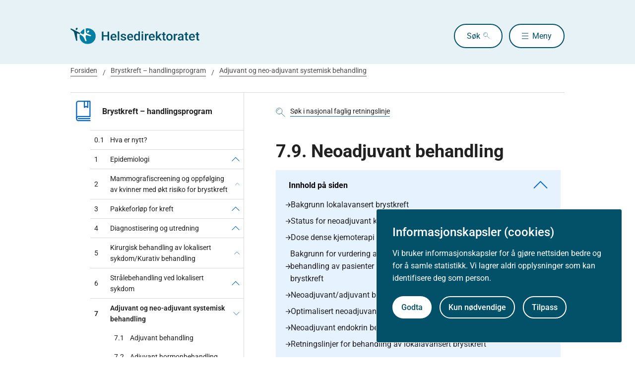

--- FILE ---
content_type: text/html
request_url: https://www.helsedirektoratet.no/retningslinjer/brystkreft--handlingsprogram/adjuvant-og-neo-adjuvant-systemisk-behandling/neoadjuvant-behandling
body_size: 27298
content:
<!DOCTYPE html>
<html xmlns="http://www.w3.org/1999/xhtml" xml:lang="no" lang="no" prefix="og: http://ogp.me/ns#">

<head>
  <title>Neoadjuvant behandling - Helsedirektoratet</title>
  <meta charset="utf-8" />
  <meta name="viewport" content="width=device-width,initial-scale=1,shrink-to-fit=no" />
  <meta name="theme-color" content="#000000" />

  <link rel="apple-touch-icon" sizes="180x180" href="/_/asset/helsedirektoratet:0000019afcf96490/static/hdir_favicon.png" />
  <link rel="icon" type="image/x-icon" href="/_/asset/helsedirektoratet:0000019afcf96490/static/hdir_favicon.png" />
  <link rel="shortcut icon" type="image/x-icon" href="/_/asset/helsedirektoratet:0000019afcf96490/static/hdir_favicon.png" />

  <link rel="stylesheet" type="text/css" href="/_/asset/helsedirektoratet:0000019afcf96490/styles/hdir.css" />

  <script type="module" src="/_/asset/helsedirektoratet:0000019afcf96490/js/external-bundle.js"></script>
  <script src="/_/asset/helsedirektoratet:0000019afcf96490/js/external-bundle.legacy.js" nomodule type="text/javascript"></script>

  <script type="module" src="/_/asset/helsedirektoratet:0000019afcf96490/js/project-bundle.js"></script>
  <script defer src="/_/asset/helsedirektoratet:0000019afcf96490/js/project-bundle.legacy.js" nomodule type="text/javascript"></script>

  <script type="module" src="/_/asset/helsedirektoratet:0000019afcf96490/js/zoho.js"></script>
  <script defer src="/_/asset/helsedirektoratet:0000019afcf96490/js/zoho.legacy.js" nomodule type="text/javascript"></script>

  

  <script src="https://www.google-analytics.com/analytics.js"></script>

  <script>
    window.onload = setTimeout(function () { if (location.href.indexOf('#') > -1) { location.href = location.href; } }, 400);
  </script>

  
  
  
  
  <meta name="mobile-web-app-capable" content="yes">
  <meta name="apple-mobile-web-app-status-bar-style" content="default">
  <meta name="apple-mobile-web-app-title" content="Helsedirektoratet">
  
  <meta name="Last-Modified" content="2025-03-20" />
  
    <meta name="avdeling" content="For-fagutvikling-i-spesialisthelsetjenesten" />
  
    <meta name="fagansvarlig" content="Borghild-Svorken" />
  
    <meta name="innholdstype" content="Kapittel" />
  
    <meta name="sistfagligoppdatert" content="2025-03-20T00:00" />
  

<link rel="stylesheet" href="/_/asset/no.bouvet.app.cookiepanel:00000197b0751a90/css/main.css"/><!-- Google Tag Manager -->         <script>dataLayer = [];</script>
        <script>         var gtmScript = "(function(w,d,s,l,i){w[l]=w[l]||[];w[l].push({'gtm.start':     new Date().getTime(),event:'gtm.js'});var f=d.getElementsByTagName(s)[0],     j=d.createElement(s),dl=l!='dataLayer'?'&l='+l:'';j.async=true;j.src=     '//www.googletagmanager.com/gtm.js?id='+i+dl;f.parentNode.insertBefore(j,f);     })(window,document,'script','dataLayer','GTM-PBBJ6GX');";         window.__RUN_ON_COOKIE_CONSENT__ = window.__RUN_ON_COOKIE_CONSENT__ || {};         window.__RUN_ON_COOKIE_CONSENT__["com-enonic-app-google-tagmanager_disabled"] = function () {           var s = document.createElement("script");           s.id = "google-tagmanager-consent";           s.innerText = gtmScript;           document.getElementsByTagName("head")[0].appendChild(s);         }         </script>         <!-- End Google Tag Manager --><meta name="pageID" content="b2446aae-187b-4148-aca8-9e20a3b93979"><meta name="description">

<meta property="og:title" content="Neoadjuvant behandling">
<meta property="og:description">
<meta property="og:site_name" content="Helsedirektoratet">


<meta property="og:url" content="https://www.helsedirektoratet.no/retningslinjer/brystkreft--handlingsprogram/adjuvant-og-neo-adjuvant-systemisk-behandling/neoadjuvant-behandling">

<meta property="og:type" content="article">
<meta property="og:locale" content="no">

<meta property="og:image" content="https://www.helsedirektoratet.no/retningslinjer/brystkreft--handlingsprogram/adjuvant-og-neo-adjuvant-systemisk-behandling/neoadjuvant-behandling/_/attachment/inline/5f44d48e-0208-4e53-97cc-05cbb4446e8d:23b21ec69622bb4e52b9233ad2f0fc8cc9ac6f5e/hdir-logo-share-some.png">
<meta property="og:image:width" content="1200">
<meta property="og:image:height" content="630">



<meta name="twitter:card" content="summary_large_image">
<meta name="twitter:title" content="Neoadjuvant behandling">
<meta name="twitter:description">

<meta name="twitter:image:src" content="https://www.helsedirektoratet.no/retningslinjer/brystkreft--handlingsprogram/adjuvant-og-neo-adjuvant-systemisk-behandling/neoadjuvant-behandling/_/image/5f44d48e-0208-4e53-97cc-05cbb4446e8d:acf0c91916a09a75d1c1e89d806a4d16a28dd48a/block-1200-630/hdir-logo-share-some.png.jpg?quality=85">

<meta name="twitter:site" content="@Helsedir"></head>

<body><!-- Google Tag Manager (noscript) -->         <noscript><iframe name="Google Tag Manager" src="//www.googletagmanager.com/ns.html?id=GTM-PBBJ6GX"         height="0" width="0" style="display:none;visibility:hidden"></iframe></noscript>         <!-- End Google Tag Manager (noscript) -->
  <a data-skip-to-content="true" class="b-skip-to-content" href="#main" id="skip-to-article-content">Gå til hovedinnhold</a>
  <div id="globalScopeScripts"></div>
  <div id="header" data-name="Helsedirektoratet" data-links="[{&quot;name&quot;:&quot;Forebygging, diagnose og behandling&quot;,&quot;href&quot;:&quot;https://www.helsedirektoratet.no/forebygging-diagnose-og-behandling&quot;},{&quot;name&quot;:&quot;Digitalisering og e-helse&quot;,&quot;href&quot;:&quot;https://www.helsedirektoratet.no/digitalisering-og-e-helse&quot;},{&quot;name&quot;:&quot;Lov og forskrift&quot;,&quot;href&quot;:&quot;https://www.helsedirektoratet.no/lov-og-forskrift&quot;},{&quot;name&quot;:&quot;Helseberedskap&quot;,&quot;href&quot;:&quot;https://www.helsedirektoratet.no/helseberedskap&quot;},{&quot;name&quot;:&quot;Autorisasjon og spesialistutdanning&quot;,&quot;href&quot;:&quot;https://www.helsedirektoratet.no/autorisasjon-og-spesialistutdanning&quot;},{&quot;name&quot;:&quot;Tilskudd og finansiering&quot;,&quot;href&quot;:&quot;https://www.helsedirektoratet.no/tilskudd-og-finansiering&quot;},{&quot;name&quot;:&quot;Statistikk, registre og rapporter&quot;,&quot;href&quot;:&quot;https://www.helsedirektoratet.no/statistikk-registre-og-rapporter&quot;},{&quot;name&quot;:&quot;Aktuelt&quot;,&quot;href&quot;:&quot;https://www.helsedirektoratet.no/aktuelt&quot;},{&quot;name&quot;:&quot;English&quot;,&quot;href&quot;:&quot;https://www.helsedirektoratet.no/english&quot;},{&quot;name&quot;:&quot;Om Helsedirektoratet&quot;,&quot;href&quot;:&quot;https://www.helsedirektoratet.no/om-oss&quot;}]" data-example-suggestions="[&quot;Spesialistgodkjenning tannlege&quot;,&quot;Helseattest førerkort&quot;,&quot;Pakkeforløp kreft spiserør&quot;,&quot;Diabetes&quot;,&quot;Tilskudd kommunalt rusarbeid&quot;,&quot;Pakkeforløp lungekreft&quot;,&quot;Kosthold barnehage&quot;,&quot;Fysisk aktivitet demens&quot;]" data-logo-href="https://www.helsedirektoratet.no/" data-logo-links="{&quot;standard&quot;:&quot;https://www.helsedirektoratet.no/_/asset/helsedirektoratet:0000019afcf96490/static/hdir_logo.svg&quot;,&quot;mobile&quot;:&quot;https://www.helsedirektoratet.no/_/asset/helsedirektoratet:0000019afcf96490/static/hdir_logo_small.svg&quot;}" data-show-outer-links="false" data-show-login="false"
  >
  </div>

  <div class="l-container">
    <nav class="b-breadcrumbs b-breadcrumbs--border" aria-label="Brødsmulesti">
      <a href="https://www.helsedirektoratet.no/" class="b-breadcrumbs__link">Forsiden</a><a href="https://www.helsedirektoratet.no/retningslinjer/brystkreft--handlingsprogram" class="b-breadcrumbs__link">Brystkreft – handlingsprogram</a><a href="https://www.helsedirektoratet.no/retningslinjer/brystkreft--handlingsprogram/adjuvant-og-neo-adjuvant-systemisk-behandling" class="b-breadcrumbs__link">Adjuvant og neo-adjuvant systemisk behandling</a>
    </nav>

    
  </div>

  <main id="main">
    
    
    
    <div data-portal-region="main">
      
      
        
          <div data-portal-component-type="layout" class="l-container">

  <div class="l-layout">

    
    <aside class="l-hide-to-lg l-sidebar l-bleed-right">
      <div id="sectionSidebarV2" data-heading="Brystkreft – handlingsprogram" data-heading-url="https://www.helsedirektoratet.no/retningslinjer/brystkreft--handlingsprogram" data-list="[{&quot;url&quot;:&quot;/retningslinjer/brystkreft--handlingsprogram/hva-er-nytt&quot;,&quot;description&quot;:&quot;Hva er nytt?&quot;,&quot;title&quot;:&quot;Hva er nytt?&quot;,&quot;children&quot;:[],&quot;prefix&quot;:&quot;0.1&quot;},{&quot;url&quot;:&quot;/retningslinjer/brystkreft--handlingsprogram/epidemiologi&quot;,&quot;description&quot;:&quot;Epidemiologi&quot;,&quot;title&quot;:&quot;Epidemiologi&quot;,&quot;children&quot;:[{&quot;url&quot;:&quot;/retningslinjer/brystkreft--handlingsprogram/epidemiologi/forekomst-av-brystkreft&quot;,&quot;description&quot;:&quot;Forekomst av brystkreft&quot;,&quot;title&quot;:&quot;Forekomst av brystkreft&quot;,&quot;prefix&quot;:&quot;1.1&quot;},{&quot;url&quot;:&quot;/retningslinjer/brystkreft--handlingsprogram/epidemiologi/overlevelse&quot;,&quot;description&quot;:&quot;Overlevelse&quot;,&quot;title&quot;:&quot;Overlevelse&quot;,&quot;prefix&quot;:&quot;1.2&quot;}],&quot;prefix&quot;:&quot;1&quot;},{&quot;url&quot;:&quot;/retningslinjer/brystkreft--handlingsprogram/mammografiscreening-og-oppfolging-av-kvinner-med-okt-risiko-for-brystkreft&quot;,&quot;description&quot;:&quot;Mammografiscreening og oppfølging av kvinner med økt risiko for brystkreft&quot;,&quot;title&quot;:&quot;Mammografiscreening og oppfølging av kvinner med økt risiko for brystkreft&quot;,&quot;children&quot;:[{&quot;url&quot;:&quot;/retningslinjer/brystkreft--handlingsprogram/mammografiscreening-og-oppfolging-av-kvinner-med-okt-risiko-for-brystkreft/mammografiscreening-5069-ar&quot;,&quot;description&quot;:&quot;Mammografiscreening (50–69 år)&quot;,&quot;title&quot;:&quot;Mammografiscreening (50–69 år)&quot;,&quot;prefix&quot;:&quot;2.1&quot;},{&quot;url&quot;:&quot;/retningslinjer/brystkreft--handlingsprogram/mammografiscreening-og-oppfolging-av-kvinner-med-okt-risiko-for-brystkreft/kvinner-med-arvelig-okt-risiko-for-brystkreft&quot;,&quot;description&quot;:&quot;Kvinner med arvelig økt risiko for brystkreft&quot;,&quot;title&quot;:&quot;Kvinner med arvelig økt risiko for brystkreft&quot;,&quot;prefix&quot;:&quot;2.2&quot;},{&quot;url&quot;:&quot;/retningslinjer/brystkreft--handlingsprogram/mammografiscreening-og-oppfolging-av-kvinner-med-okt-risiko-for-brystkreft/kvinner-operert-for-brystkreft-dcis&quot;,&quot;description&quot;:&quot;Kvinner operert for brystkreft/DCIS&quot;,&quot;title&quot;:&quot;Kvinner operert for brystkreft/DCIS&quot;,&quot;prefix&quot;:&quot;2.3&quot;},{&quot;url&quot;:&quot;/retningslinjer/brystkreft--handlingsprogram/mammografiscreening-og-oppfolging-av-kvinner-med-okt-risiko-for-brystkreft/kvinner-som-har-fatt-pavist-epitelhyperplasier-med-atypi-eller-lcis&quot;,&quot;description&quot;:&quot;Kvinner som har fått påvist epitelhyperplasier med atypi eller LCIS&quot;,&quot;title&quot;:&quot;Kvinner som har fått påvist epitelhyperplasier med atypi eller LCIS&quot;,&quot;prefix&quot;:&quot;2.4&quot;},{&quot;url&quot;:&quot;/retningslinjer/brystkreft--handlingsprogram/mammografiscreening-og-oppfolging-av-kvinner-med-okt-risiko-for-brystkreft/kvinner-behandlet-med-stralebehandling-mot-thorax-i-ung-alder&quot;,&quot;description&quot;:&quot; Kvinner behandlet med strålebehandling mot thorax i ung alder &quot;,&quot;title&quot;:&quot;Kvinner behandlet med strålebehandling mot thorax i ung alder &quot;,&quot;prefix&quot;:&quot;2.5&quot;},{&quot;url&quot;:&quot;/retningslinjer/brystkreft--handlingsprogram/mammografiscreening-og-oppfolging-av-kvinner-med-okt-risiko-for-brystkreft/screening-for-brystkreft-hos-kvinner-som-skal-gjennomga-benign-brystkirurgi&quot;,&quot;description&quot;:&quot;Screening for brystkreft hos kvinner som skal gjennomgå benign brystkirurgi&quot;,&quot;title&quot;:&quot;Screening for brystkreft hos kvinner som skal gjennomgå benign brystkirurgi&quot;,&quot;prefix&quot;:&quot;2.6&quot;},{&quot;url&quot;:&quot;/retningslinjer/brystkreft--handlingsprogram/mammografiscreening-og-oppfolging-av-kvinner-med-okt-risiko-for-brystkreft/oppfolging-av-transseksuelle-personer&quot;,&quot;description&quot;:&quot;Oppfølging av transseksuelle personer&quot;,&quot;title&quot;:&quot;Oppfølging av transseksuelle personer&quot;,&quot;prefix&quot;:&quot;2.7&quot;}],&quot;prefix&quot;:&quot;2&quot;},{&quot;url&quot;:&quot;/retningslinjer/brystkreft--handlingsprogram/pakkeforlop-for-kreft&quot;,&quot;description&quot;:&quot;Pakkeforløp for kreft&quot;,&quot;title&quot;:&quot;Pakkeforløp for kreft&quot;,&quot;children&quot;:[{&quot;url&quot;:&quot;/retningslinjer/brystkreft--handlingsprogram/pakkeforlop-for-kreft/om-pakkeforlop-for-brystkreft&quot;,&quot;description&quot;:&quot;Om pakkeforløp for brystkreft&quot;,&quot;title&quot;:&quot;Om pakkeforløp for brystkreft&quot;,&quot;prefix&quot;:&quot;3.1&quot;},{&quot;url&quot;:&quot;/retningslinjer/brystkreft--handlingsprogram/pakkeforlop-for-kreft/pakkeforlop-hjem-for-pasienter-med-brystkreft&quot;,&quot;description&quot;:&quot;Pakkeforløp hjem for pasienter med kreft&quot;,&quot;title&quot;:&quot;Pakkeforløp hjem for pasienter med kreft&quot;,&quot;prefix&quot;:&quot;3.2&quot;},{&quot;url&quot;:&quot;/retningslinjer/brystkreft--handlingsprogram/pakkeforlop-for-kreft/tilleggsanbefalinger-vedrorende-pasientforlop-for-brystkreftpasienter&quot;,&quot;description&quot;:&quot;Tilleggsanbefalinger vedrørende pasientforløp for brystkreftpasienter&quot;,&quot;title&quot;:&quot;Tilleggsanbefalinger vedrørende pasientforløp for brystkreftpasienter&quot;,&quot;prefix&quot;:&quot;3.3&quot;}],&quot;prefix&quot;:&quot;3&quot;},{&quot;url&quot;:&quot;/retningslinjer/brystkreft--handlingsprogram/diagnostisering-og-utredning&quot;,&quot;description&quot;:&quot;Diagnostisering og utredning&quot;,&quot;title&quot;:&quot;Diagnostisering og utredning&quot;,&quot;children&quot;:[{&quot;url&quot;:&quot;/retningslinjer/brystkreft--handlingsprogram/diagnostisering-og-utredning/utredning-ved-mistanke-om-brystkreft&quot;,&quot;description&quot;:&quot;Utredning ved mistanke om brystkreft&quot;,&quot;title&quot;:&quot;Utredning ved mistanke om brystkreft&quot;,&quot;prefix&quot;:&quot;4.1&quot;},{&quot;url&quot;:&quot;/retningslinjer/brystkreft--handlingsprogram/diagnostisering-og-utredning/henvisning-fra-fastlege-bor-inneholde-folgende-opplysninger&quot;,&quot;description&quot;:&quot;Henvisning fra fastlege bør inneholde følgende opplysninger&quot;,&quot;title&quot;:&quot;Henvisning fra fastlege bør inneholde følgende opplysninger&quot;,&quot;prefix&quot;:&quot;4.2&quot;},{&quot;url&quot;:&quot;/retningslinjer/brystkreft--handlingsprogram/diagnostisering-og-utredning/tverrfaglig-samarbeid&quot;,&quot;description&quot;:&quot;Tverrfaglig samarbeid&quot;,&quot;title&quot;:&quot;Tverrfaglig samarbeid&quot;,&quot;prefix&quot;:&quot;4.3&quot;},{&quot;url&quot;:&quot;/retningslinjer/brystkreft--handlingsprogram/diagnostisering-og-utredning/trippeldiagnostikk&quot;,&quot;description&quot;:&quot;Trippeldiagnostikk&quot;,&quot;title&quot;:&quot;Trippeldiagnostikk&quot;,&quot;prefix&quot;:&quot;4.4&quot;},{&quot;url&quot;:&quot;/retningslinjer/brystkreft--handlingsprogram/diagnostisering-og-utredning/klinisk-undersokelse-ved-bds&quot;,&quot;description&quot;:&quot;Klinisk undersøkelse ved BDS&quot;,&quot;title&quot;:&quot;Klinisk undersøkelse ved BDS&quot;,&quot;prefix&quot;:&quot;4.5&quot;},{&quot;url&quot;:&quot;/retningslinjer/brystkreft--handlingsprogram/diagnostisering-og-utredning/billeddiagnostikk&quot;,&quot;description&quot;:&quot;Billeddiagnostikk&quot;,&quot;title&quot;:&quot;Billeddiagnostikk&quot;,&quot;prefix&quot;:&quot;4.6&quot;},{&quot;url&quot;:&quot;/retningslinjer/brystkreft--handlingsprogram/diagnostisering-og-utredning/naleprove-vevsprove&quot;,&quot;description&quot;:&quot;Nåleprøve/vevsprøve&quot;,&quot;title&quot;:&quot;Nåleprøve/vevsprøve&quot;,&quot;prefix&quot;:&quot;4.7&quot;},{&quot;url&quot;:&quot;/retningslinjer/brystkreft--handlingsprogram/diagnostisering-og-utredning/diagnostisk-apen-biopsi-merkebiopsi&quot;,&quot;description&quot;:&quot;Diagnostisk åpen biopsi/merkebiopsi&quot;,&quot;title&quot;:&quot;Diagnostisk åpen biopsi/merkebiopsi&quot;,&quot;prefix&quot;:&quot;4.8&quot;},{&quot;url&quot;:&quot;/retningslinjer/brystkreft--handlingsprogram/diagnostisering-og-utredning/videre-prosessering-og-undersokelse&quot;,&quot;description&quot;:&quot;Videre prosessering og undersøkelse&quot;,&quot;title&quot;:&quot;Videre prosessering og undersøkelse&quot;,&quot;prefix&quot;:&quot;4.9&quot;},{&quot;url&quot;:&quot;/retningslinjer/brystkreft--handlingsprogram/diagnostisering-og-utredning/premaligne-forandringer-i-brystet&quot;,&quot;description&quot;:&quot;Premaligne forandringer i brystet&quot;,&quot;title&quot;:&quot;Premaligne forandringer i brystet&quot;,&quot;prefix&quot;:&quot;4.10&quot;},{&quot;url&quot;:&quot;/retningslinjer/brystkreft--handlingsprogram/diagnostisering-og-utredning/utredning-og-diagnostikk-ved-pavist-invasiv-brystkreft&quot;,&quot;description&quot;:&quot;Utredning og diagnostikk ved påvist invasiv brystkreft&quot;,&quot;title&quot;:&quot;Utredning og diagnostikk ved påvist invasiv brystkreft&quot;,&quot;prefix&quot;:&quot;4.11&quot;},{&quot;url&quot;:&quot;/retningslinjer/brystkreft--handlingsprogram/diagnostisering-og-utredning/stadieinndeling&quot;,&quot;description&quot;:&quot;Stadieinndeling&quot;,&quot;title&quot;:&quot;Stadieinndeling&quot;,&quot;prefix&quot;:&quot;4.12&quot;},{&quot;url&quot;:&quot;/retningslinjer/brystkreft--handlingsprogram/diagnostisering-og-utredning/tnm-klassifikasjon&quot;,&quot;description&quot;:&quot;TNM-klassifikasjon&quot;,&quot;title&quot;:&quot;TNM-klassifikasjon&quot;,&quot;prefix&quot;:&quot;4.13&quot;},{&quot;url&quot;:&quot;/retningslinjer/brystkreft--handlingsprogram/diagnostisering-og-utredning/genpaneler-og-annen-mutasjonstesting-av-tumorvev-ved-brystkreft-somatiske-mutasjoner&quot;,&quot;description&quot;:&quot;Genpaneler og annen mutasjonstesting av tumorvev ved brystkreft (somatiske mutasjoner)&quot;,&quot;title&quot;:&quot;Genpaneler og annen mutasjonstesting av tumorvev ved brystkreft (somatiske mutasjoner)&quot;,&quot;prefix&quot;:&quot;4.14&quot;}],&quot;prefix&quot;:&quot;4&quot;},{&quot;url&quot;:&quot;/retningslinjer/brystkreft--handlingsprogram/kirurgisk-behandling-av-lokalisert-sykdom-kurativ-behandling&quot;,&quot;description&quot;:&quot;Kirurgisk behandling av lokalisert sykdom/Kurativ behandling&quot;,&quot;title&quot;:&quot;Kirurgisk behandling av lokalisert sykdom/Kurativ behandling&quot;,&quot;children&quot;:[{&quot;url&quot;:&quot;/retningslinjer/brystkreft--handlingsprogram/kirurgisk-behandling-av-lokalisert-sykdom-kurativ-behandling/innledning&quot;,&quot;description&quot;:&quot;Innledning&quot;,&quot;title&quot;:&quot;Innledning&quot;,&quot;prefix&quot;:&quot;5.1&quot;},{&quot;url&quot;:&quot;/retningslinjer/brystkreft--handlingsprogram/kirurgisk-behandling-av-lokalisert-sykdom-kurativ-behandling/kirurgisk-taktikk-og--teknikk&quot;,&quot;description&quot;:&quot;Kirurgisk taktikk og teknikk&quot;,&quot;title&quot;:&quot;Kirurgisk taktikk og teknikk&quot;,&quot;prefix&quot;:&quot;5.2&quot;},{&quot;url&quot;:&quot;/retningslinjer/brystkreft--handlingsprogram/kirurgisk-behandling-av-lokalisert-sykdom-kurativ-behandling/ikke-lokalavanserte-tumores-med-cn0-1-aksillestatus-hvor-det-utfores-preoperativ-systemisk-behandling&quot;,&quot;description&quot;:&quot;Ikke lokalavanserte tumores med cN0-1 aksillestatus hvor det utføres preoperativ systemisk behandling&quot;,&quot;title&quot;:&quot;Ikke lokalavanserte tumores med cN0-1 aksillestatus hvor det utføres preoperativ systemisk behandling&quot;,&quot;prefix&quot;:&quot;5.3&quot;},{&quot;url&quot;:&quot;/retningslinjer/brystkreft--handlingsprogram/kirurgisk-behandling-av-lokalisert-sykdom-kurativ-behandling/lokalavansert-brystkreft&quot;,&quot;description&quot;:&quot;Lokalavansert brystkreft&quot;,&quot;title&quot;:&quot;Lokalavansert brystkreft&quot;,&quot;prefix&quot;:&quot;5.4&quot;},{&quot;url&quot;:&quot;/retningslinjer/brystkreft--handlingsprogram/kirurgisk-behandling-av-lokalisert-sykdom-kurativ-behandling/oversikt-over-anbefalinger-for-lokal-behandling-ved-brystkreft-&quot;,&quot;description&quot;:&quot;Oversikt over anbefalinger for lokal behandling ved brystkreft&quot;,&quot;title&quot;:&quot;Oversikt over anbefalinger for lokal behandling ved brystkreft&quot;,&quot;prefix&quot;:&quot;5.5&quot;},{&quot;url&quot;:&quot;/retningslinjer/brystkreft--handlingsprogram/kirurgisk-behandling-av-lokalisert-sykdom-kurativ-behandling/aksillemetastaser-fra-brystkreft-uten-pavist-primaertumor-i-bryst&quot;,&quot;description&quot;:&quot;Aksillemetastase(r) fra brystkreft uten påvist primærtumor i bryst&quot;,&quot;title&quot;:&quot;Aksillemetastase(r) fra brystkreft uten påvist primærtumor i bryst&quot;,&quot;prefix&quot;:&quot;5.6&quot;},{&quot;url&quot;:&quot;/retningslinjer/brystkreft--handlingsprogram/kirurgisk-behandling-av-lokalisert-sykdom-kurativ-behandling/kirurgisk-behandling-av-dcis&quot;,&quot;description&quot;:&quot;Kirurgisk behandling av DCIS&quot;,&quot;title&quot;:&quot;Kirurgisk behandling av DCIS&quot;,&quot;prefix&quot;:&quot;5.7&quot;},{&quot;url&quot;:&quot;/retningslinjer/brystkreft--handlingsprogram/kirurgisk-behandling-av-lokalisert-sykdom-kurativ-behandling/kirurgisk-behandling-av-lcis&quot;,&quot;description&quot;:&quot;Kirurgisk behandling av LCIS&quot;,&quot;title&quot;:&quot;Kirurgisk behandling av LCIS&quot;,&quot;prefix&quot;:&quot;5.8&quot;},{&quot;url&quot;:&quot;/retningslinjer/brystkreft--handlingsprogram/kirurgisk-behandling-av-lokalisert-sykdom-kurativ-behandling/behandling-av-papillomer&quot;,&quot;description&quot;:&quot;Behandling av papillomer&quot;,&quot;title&quot;:&quot;Behandling av papillomer&quot;,&quot;prefix&quot;:&quot;5.9&quot;},{&quot;url&quot;:&quot;/retningslinjer/brystkreft--handlingsprogram/kirurgisk-behandling-av-lokalisert-sykdom-kurativ-behandling/behandling-av-radiaere-arr&quot;,&quot;description&quot;:&quot;Behandling av radiære arr&quot;,&quot;title&quot;:&quot;Behandling av radiære arr&quot;,&quot;prefix&quot;:&quot;5.10&quot;},{&quot;url&quot;:&quot;/retningslinjer/brystkreft--handlingsprogram/kirurgisk-behandling-av-lokalisert-sykdom-kurativ-behandling/oversikt-over-behandlings-og-kontrollforslag-ved-premaligne-tilstander-&quot;,&quot;description&quot;:&quot;Oversikt over behandlings- og kontrollforslag ved premaligne tilstander&quot;,&quot;title&quot;:&quot;Oversikt over behandlings- og kontrollforslag ved premaligne tilstander&quot;,&quot;prefix&quot;:&quot;5.11&quot;},{&quot;url&quot;:&quot;/retningslinjer/brystkreft--handlingsprogram/kirurgisk-behandling-av-lokalisert-sykdom-kurativ-behandling/brystkreft-hos-eldre&quot;,&quot;description&quot;:&quot;Brystkreft hos eldre&quot;,&quot;title&quot;:&quot;Brystkreft hos eldre&quot;,&quot;prefix&quot;:&quot;5.12&quot;},{&quot;url&quot;:&quot;/retningslinjer/brystkreft--handlingsprogram/kirurgisk-behandling-av-lokalisert-sykdom-kurativ-behandling/avansert-metastaserende-brystkreft&quot;,&quot;description&quot;:&quot;Avansert (metastaserende) brystkreft&quot;,&quot;title&quot;:&quot;Avansert (metastaserende) brystkreft&quot;,&quot;prefix&quot;:&quot;5.13&quot;},{&quot;url&quot;:&quot;/retningslinjer/brystkreft--handlingsprogram/kirurgisk-behandling-av-lokalisert-sykdom-kurativ-behandling/risikoreduserende-kirurgi&quot;,&quot;description&quot;:&quot;Risikoreduserende kirurgi&quot;,&quot;title&quot;:&quot;Risikoreduserende kirurgi&quot;,&quot;prefix&quot;:&quot;5.14&quot;},{&quot;url&quot;:&quot;/retningslinjer/brystkreft--handlingsprogram/kirurgisk-behandling-av-lokalisert-sykdom-kurativ-behandling/rekonstruktiv-kirurgi-etter-mastektomi&quot;,&quot;description&quot;:&quot;Rekonstruktiv kirurgi etter mastektomi&quot;,&quot;title&quot;:&quot;Rekonstruktiv kirurgi etter mastektomi&quot;,&quot;prefix&quot;:&quot;5.15&quot;},{&quot;url&quot;:&quot;/retningslinjer/brystkreft--handlingsprogram/kirurgisk-behandling-av-lokalisert-sykdom-kurativ-behandling/kirurgiske-koder&quot;,&quot;description&quot;:&quot;Kirurgiske koder&quot;,&quot;title&quot;:&quot;Kirurgiske koder&quot;,&quot;prefix&quot;:&quot;5.16&quot;}],&quot;prefix&quot;:&quot;5&quot;},{&quot;url&quot;:&quot;/retningslinjer/brystkreft--handlingsprogram/stralebehandling-ved-lokalisert-sykdom&quot;,&quot;description&quot;:&quot;Strålebehandling ved lokalisert sykdom&quot;,&quot;title&quot;:&quot;Strålebehandling ved lokalisert sykdom&quot;,&quot;children&quot;:[{&quot;url&quot;:&quot;/retningslinjer/brystkreft--handlingsprogram/stralebehandling-ved-lokalisert-sykdom/oversikt-over-indikasjoner-og-behandlingsopplegg-ved-postoperativ-stralebehandling-ved-infiltrerende-cancer&quot;,&quot;description&quot;:&quot;Oversikt over indikasjoner og behandlingsopplegg ved postoperativ strålebehandling ved infiltrerende cancer&quot;,&quot;title&quot;:&quot;Oversikt over indikasjoner og behandlingsopplegg ved postoperativ strålebehandling ved infiltrerende cancer&quot;,&quot;prefix&quot;:&quot;6.1&quot;},{&quot;url&quot;:&quot;/retningslinjer/brystkreft--handlingsprogram/stralebehandling-ved-lokalisert-sykdom/dcis&quot;,&quot;description&quot;:&quot;DCIS&quot;,&quot;title&quot;:&quot;DCIS&quot;,&quot;prefix&quot;:&quot;6.2&quot;},{&quot;url&quot;:&quot;/retningslinjer/brystkreft--handlingsprogram/stralebehandling-ved-lokalisert-sykdom/partiell-brystbestraling&quot;,&quot;description&quot;:&quot;Partiell brystbestråling&quot;,&quot;title&quot;:&quot;Partiell brystbestråling&quot;,&quot;prefix&quot;:&quot;6.3&quot;},{&quot;url&quot;:&quot;/retningslinjer/brystkreft--handlingsprogram/stralebehandling-ved-lokalisert-sykdom/definisjon-av-malvolum-i-henhold-til-icru&quot;,&quot;description&quot;:&quot;Definisjon av målvolum i henhold til ICRU&quot;,&quot;title&quot;:&quot;Definisjon av målvolum i henhold til ICRU&quot;,&quot;prefix&quot;:&quot;6.4&quot;},{&quot;url&quot;:&quot;/retningslinjer/brystkreft--handlingsprogram/stralebehandling-ved-lokalisert-sykdom/oversikt-over-volumdefinisjonene&quot;,&quot;description&quot;:&quot;Oversikt over volumdefinisjonene&quot;,&quot;title&quot;:&quot;Oversikt over volumdefinisjonene&quot;,&quot;prefix&quot;:&quot;6.5&quot;},{&quot;url&quot;:&quot;/retningslinjer/brystkreft--handlingsprogram/stralebehandling-ved-lokalisert-sykdom/anbefalte-malvolum-og-doser-for-postoperativ-bestraling-ved-cancer-mammae&quot;,&quot;description&quot;:&quot;Anbefalte målvolum og doser for postoperativ bestråling ved cancer mammae&quot;,&quot;title&quot;:&quot;Anbefalte målvolum og doser for postoperativ bestråling ved cancer mammae&quot;,&quot;prefix&quot;:&quot;6.6&quot;},{&quot;url&quot;:&quot;/retningslinjer/brystkreft--handlingsprogram/stralebehandling-ved-lokalisert-sykdom/bruk-av-bolus-ved-stralebehandling-mot-brystvegg-etter-masektomi-med-eller-uten-gjennomgatt-rekonstruksjon&quot;,&quot;description&quot;:&quot;Bruk av bolus ved strålebehandling mot brystvegg etter masektomi, med eller uten gjennomgått rekonstruksjon&quot;,&quot;title&quot;:&quot;Bruk av bolus ved strålebehandling mot brystvegg etter masektomi, med eller uten gjennomgått rekonstruksjon&quot;,&quot;prefix&quot;:&quot;6.7&quot;},{&quot;url&quot;:&quot;/retningslinjer/brystkreft--handlingsprogram/stralebehandling-ved-lokalisert-sykdom/stralebehandlingsteknikk&quot;,&quot;description&quot;:&quot;Strålebehandlingsteknikk&quot;,&quot;title&quot;:&quot;Strålebehandlingsteknikk&quot;,&quot;prefix&quot;:&quot;6.8&quot;},{&quot;url&quot;:&quot;/retningslinjer/brystkreft--handlingsprogram/stralebehandling-ved-lokalisert-sykdom/risikoorganer&quot;,&quot;description&quot;:&quot;Risikoorganer&quot;,&quot;title&quot;:&quot;Risikoorganer&quot;,&quot;prefix&quot;:&quot;6.9&quot;},{&quot;url&quot;:&quot;/retningslinjer/brystkreft--handlingsprogram/stralebehandling-ved-lokalisert-sykdom/rebestraling-ved-lokoregionale-residiv&quot;,&quot;description&quot;:&quot;Rebestråling ved lokoregionale residiv&quot;,&quot;title&quot;:&quot;Rebestråling ved lokoregionale residiv&quot;,&quot;prefix&quot;:&quot;6.10&quot;}],&quot;prefix&quot;:&quot;6&quot;},{&quot;url&quot;:&quot;/retningslinjer/brystkreft--handlingsprogram/adjuvant-og-neo-adjuvant-systemisk-behandling&quot;,&quot;description&quot;:&quot;Adjuvant og neo-adjuvant systemisk behandling&quot;,&quot;title&quot;:&quot;Adjuvant og neo-adjuvant systemisk behandling&quot;,&quot;children&quot;:[{&quot;url&quot;:&quot;/retningslinjer/brystkreft--handlingsprogram/adjuvant-og-neo-adjuvant-systemisk-behandling/adjuvant-behandling&quot;,&quot;description&quot;:&quot;Adjuvant behandling&quot;,&quot;title&quot;:&quot;Adjuvant behandling&quot;,&quot;prefix&quot;:&quot;7.1&quot;},{&quot;url&quot;:&quot;/retningslinjer/brystkreft--handlingsprogram/adjuvant-og-neo-adjuvant-systemisk-behandling/adjuvant-hormonbehandling&quot;,&quot;description&quot;:&quot;Adjuvant hormonbehandling&quot;,&quot;title&quot;:&quot;Adjuvant hormonbehandling&quot;,&quot;prefix&quot;:&quot;7.2&quot;},{&quot;url&quot;:&quot;/retningslinjer/brystkreft--handlingsprogram/adjuvant-og-neo-adjuvant-systemisk-behandling/adjuvant-ikke-hormonell-behandling&quot;,&quot;description&quot;:&quot;Adjuvant ikke-hormonell behandling&quot;,&quot;title&quot;:&quot;Adjuvant ikke-hormonell behandling&quot;,&quot;prefix&quot;:&quot;7.3&quot;},{&quot;url&quot;:&quot;/retningslinjer/brystkreft--handlingsprogram/adjuvant-og-neo-adjuvant-systemisk-behandling/oversikt-over-anbefalt-adjuvant-behandling&quot;,&quot;description&quot;:&quot;Oversikt over anbefalt adjuvant behandling&quot;,&quot;title&quot;:&quot;Oversikt over anbefalt adjuvant behandling&quot;,&quot;prefix&quot;:&quot;7.4&quot;},{&quot;url&quot;:&quot;/retningslinjer/brystkreft--handlingsprogram/adjuvant-og-neo-adjuvant-systemisk-behandling/alternative-adjuvante-behandlingsregimer&quot;,&quot;description&quot;:&quot;Alternative adjuvante behandlingsregimer&quot;,&quot;title&quot;:&quot;Alternative adjuvante behandlingsregimer&quot;,&quot;prefix&quot;:&quot;7.5&quot;},{&quot;url&quot;:&quot;/retningslinjer/brystkreft--handlingsprogram/adjuvant-og-neo-adjuvant-systemisk-behandling/spesielle-instruksjoner-ved-ikke-hormonell-behandling&quot;,&quot;description&quot;:&quot;Spesielle instruksjoner ved ikke-hormonell behandling&quot;,&quot;title&quot;:&quot;Spesielle instruksjoner ved ikke-hormonell behandling&quot;,&quot;prefix&quot;:&quot;7.6&quot;},{&quot;url&quot;:&quot;/retningslinjer/brystkreft--handlingsprogram/adjuvant-og-neo-adjuvant-systemisk-behandling/bivirkninger-av-kjemoterapi--overvaking-og-handtering-av-disse&quot;,&quot;description&quot;:&quot;Bivirkninger av kjemoterapi – overvåking og håndtering av disse&quot;,&quot;title&quot;:&quot;Bivirkninger av kjemoterapi – overvåking og håndtering av disse&quot;,&quot;prefix&quot;:&quot;7.7&quot;},{&quot;url&quot;:&quot;/retningslinjer/brystkreft--handlingsprogram/adjuvant-og-neo-adjuvant-systemisk-behandling/spesielle-forhold-ved-adjuvant-behandling-av-her2-positive-pasienter-hvor-det-er-indikasjon-for-anti-her2-behandling&quot;,&quot;description&quot;:&quot;Spesielle forhold ved adjuvant behandling av HER2 positive pasienter hvor det er indikasjon for anti-HER2 behandling&quot;,&quot;title&quot;:&quot;Spesielle forhold ved adjuvant behandling av HER2 positive pasienter hvor det er indikasjon for anti-HER2 behandling&quot;,&quot;prefix&quot;:&quot;7.8&quot;},{&quot;url&quot;:&quot;/retningslinjer/brystkreft--handlingsprogram/adjuvant-og-neo-adjuvant-systemisk-behandling/neoadjuvant-behandling&quot;,&quot;description&quot;:&quot;Neoadjuvant behandling&quot;,&quot;title&quot;:&quot;Neoadjuvant behandling&quot;,&quot;prefix&quot;:&quot;7.9&quot;,&quot;active&quot;:true}],&quot;prefix&quot;:&quot;7&quot;},{&quot;url&quot;:&quot;/retningslinjer/brystkreft--handlingsprogram/fertilitetsbevarende-tilbud-ved-brystkreft&quot;,&quot;description&quot;:&quot;Fertilitetsbevarende tilbud ved brystkreft&quot;,&quot;title&quot;:&quot;Fertilitetsbevarende tilbud ved brystkreft&quot;,&quot;children&quot;:[{&quot;url&quot;:&quot;/retningslinjer/brystkreft--handlingsprogram/fertilitetsbevarende-tilbud-ved-brystkreft/hensikt-og-omfang&quot;,&quot;description&quot;:&quot;Hensikt og omfang&quot;,&quot;title&quot;:&quot;Hensikt og omfang&quot;,&quot;prefix&quot;:&quot;8.1&quot;},{&quot;url&quot;:&quot;/retningslinjer/brystkreft--handlingsprogram/fertilitetsbevarende-tilbud-ved-brystkreft/risiko-for-nedsatt-fertilitet-ved-brystkreft&quot;,&quot;description&quot;:&quot;Risiko for nedsatt fertilitet ved brystkreft&quot;,&quot;title&quot;:&quot;Risiko for nedsatt fertilitet ved brystkreft&quot;,&quot;prefix&quot;:&quot;8.2&quot;},{&quot;url&quot;:&quot;/retningslinjer/brystkreft--handlingsprogram/fertilitetsbevarende-tilbud-ved-brystkreft/pasientinformasjon&quot;,&quot;description&quot;:&quot;Pasientinformasjon&quot;,&quot;title&quot;:&quot;Pasientinformasjon&quot;,&quot;prefix&quot;:&quot;8.3&quot;},{&quot;url&quot;:&quot;/retningslinjer/brystkreft--handlingsprogram/fertilitetsbevarende-tilbud-ved-brystkreft/rammeverk-for-tiltak&quot;,&quot;description&quot;:&quot;Rammeverk for tiltak&quot;,&quot;title&quot;:&quot;Rammeverk for tiltak&quot;,&quot;prefix&quot;:&quot;8.4&quot;},{&quot;url&quot;:&quot;/retningslinjer/brystkreft--handlingsprogram/fertilitetsbevarende-tilbud-ved-brystkreft/behandlingsalternativer-for-a-forebygge-tap-av-fertilitet&quot;,&quot;description&quot;:&quot;Behandlingsalternativer for å forebygge tap av fertilitet&quot;,&quot;title&quot;:&quot;Behandlingsalternativer for å forebygge tap av fertilitet&quot;,&quot;prefix&quot;:&quot;8.5&quot;},{&quot;url&quot;:&quot;/retningslinjer/brystkreft--handlingsprogram/fertilitetsbevarende-tilbud-ved-brystkreft/vurderingskriterier&quot;,&quot;description&quot;:&quot;Vurderingskriterier&quot;,&quot;title&quot;:&quot;Vurderingskriterier&quot;,&quot;prefix&quot;:&quot;8.6&quot;},{&quot;url&quot;:&quot;/retningslinjer/brystkreft--handlingsprogram/fertilitetsbevarende-tilbud-ved-brystkreft/henvisningsinformasjon&quot;,&quot;description&quot;:&quot;Henvisningsinformasjon&quot;,&quot;title&quot;:&quot;Henvisningsinformasjon&quot;,&quot;prefix&quot;:&quot;8.7&quot;},{&quot;url&quot;:&quot;/retningslinjer/brystkreft--handlingsprogram/fertilitetsbevarende-tilbud-ved-brystkreft/anbefalinger&quot;,&quot;description&quot;:&quot;Anbefalinger&quot;,&quot;title&quot;:&quot;Anbefalinger&quot;,&quot;prefix&quot;:&quot;8.8&quot;}],&quot;prefix&quot;:&quot;8&quot;},{&quot;url&quot;:&quot;/retningslinjer/brystkreft--handlingsprogram/brystkreft-under-graviditet&quot;,&quot;description&quot;:&quot;Brystkreft under graviditet&quot;,&quot;title&quot;:&quot;Brystkreft under graviditet&quot;,&quot;children&quot;:[{&quot;url&quot;:&quot;/retningslinjer/brystkreft--handlingsprogram/brystkreft-under-graviditet/utredning&quot;,&quot;description&quot;:&quot;Utredning&quot;,&quot;title&quot;:&quot;Utredning&quot;,&quot;prefix&quot;:&quot;9.1&quot;},{&quot;url&quot;:&quot;/retningslinjer/brystkreft--handlingsprogram/brystkreft-under-graviditet/behandling&quot;,&quot;description&quot;:&quot;Behandling&quot;,&quot;title&quot;:&quot;Behandling&quot;,&quot;prefix&quot;:&quot;9.2&quot;}],&quot;prefix&quot;:&quot;9&quot;},{&quot;url&quot;:&quot;/retningslinjer/brystkreft--handlingsprogram/brystkreft-hos-menn&quot;,&quot;description&quot;:&quot;Brystkreft hos menn&quot;,&quot;title&quot;:&quot;Brystkreft hos menn&quot;,&quot;children&quot;:[{&quot;url&quot;:&quot;/retningslinjer/brystkreft--handlingsprogram/brystkreft-hos-menn/forekomst&quot;,&quot;description&quot;:&quot;Forekomst&quot;,&quot;title&quot;:&quot;Forekomst&quot;,&quot;prefix&quot;:&quot;10.1&quot;},{&quot;url&quot;:&quot;/retningslinjer/brystkreft--handlingsprogram/brystkreft-hos-menn/biologi&quot;,&quot;description&quot;:&quot;Biologi&quot;,&quot;title&quot;:&quot;Biologi&quot;,&quot;prefix&quot;:&quot;10.2&quot;},{&quot;url&quot;:&quot;/retningslinjer/brystkreft--handlingsprogram/brystkreft-hos-menn/utredning&quot;,&quot;description&quot;:&quot;Utredning&quot;,&quot;title&quot;:&quot;Utredning&quot;,&quot;prefix&quot;:&quot;10.3&quot;},{&quot;url&quot;:&quot;/retningslinjer/brystkreft--handlingsprogram/brystkreft-hos-menn/behandling&quot;,&quot;description&quot;:&quot;Behandling&quot;,&quot;title&quot;:&quot;Behandling&quot;,&quot;prefix&quot;:&quot;10.4&quot;}],&quot;prefix&quot;:&quot;10&quot;},{&quot;url&quot;:&quot;/retningslinjer/brystkreft--handlingsprogram/oppfolging-og-etterkontroll-etter-avsluttet-kurativ-behandling&quot;,&quot;description&quot;:&quot;Oppfølging og etterkontroll etter avsluttet kurativ behandling&quot;,&quot;title&quot;:&quot;Oppfølging og etterkontroll etter avsluttet kurativ behandling&quot;,&quot;children&quot;:[{&quot;url&quot;:&quot;/retningslinjer/brystkreft--handlingsprogram/oppfolging-og-etterkontroll-etter-avsluttet-kurativ-behandling/etterkontroll-generelt&quot;,&quot;description&quot;:&quot;Etterkontroll - generelt&quot;,&quot;title&quot;:&quot;Etterkontroll - generelt&quot;,&quot;prefix&quot;:&quot;11.1&quot;},{&quot;url&quot;:&quot;/retningslinjer/brystkreft--handlingsprogram/oppfolging-og-etterkontroll-etter-avsluttet-kurativ-behandling/forste-postoperative-kontroll-24-uker-etter-primaeroperasjon&quot;,&quot;description&quot;:&quot;Første postoperative kontroll (2–4 uker etter primæroperasjon)&quot;,&quot;title&quot;:&quot;Første postoperative kontroll (2–4 uker etter primæroperasjon)&quot;,&quot;prefix&quot;:&quot;11.2&quot;},{&quot;url&quot;:&quot;/retningslinjer/brystkreft--handlingsprogram/oppfolging-og-etterkontroll-etter-avsluttet-kurativ-behandling/videre-etterkontroller&quot;,&quot;description&quot;:&quot;Videre etterkontroller&quot;,&quot;title&quot;:&quot;Videre etterkontroller&quot;,&quot;prefix&quot;:&quot;11.3&quot;},{&quot;url&quot;:&quot;/retningslinjer/brystkreft--handlingsprogram/oppfolging-og-etterkontroll-etter-avsluttet-kurativ-behandling/kontrollhyppighet-og-innhold&quot;,&quot;description&quot;:&quot;Kontrollhyppighet og innhold&quot;,&quot;title&quot;:&quot;Kontrollhyppighet og innhold&quot;,&quot;prefix&quot;:&quot;11.4&quot;}],&quot;prefix&quot;:&quot;11&quot;},{&quot;url&quot;:&quot;/retningslinjer/brystkreft--handlingsprogram/behandling-av-lokoregionale-residiv&quot;,&quot;description&quot;:&quot;Behandling av lokoregionale residiv&quot;,&quot;title&quot;:&quot;Behandling av lokoregionale residiv&quot;,&quot;children&quot;:[],&quot;prefix&quot;:&quot;12&quot;},{&quot;url&quot;:&quot;/retningslinjer/brystkreft--handlingsprogram/behandling-av-metastaserende-sykdom-livsforlengende-og-palliativ-behandling&quot;,&quot;description&quot;:&quot;Behandling av metastaserende sykdom / Livsforlengende og palliativ behandling&quot;,&quot;title&quot;:&quot;Behandling av metastaserende sykdom / Livsforlengende og palliativ behandling&quot;,&quot;children&quot;:[{&quot;url&quot;:&quot;/retningslinjer/brystkreft--handlingsprogram/behandling-av-metastaserende-sykdom-livsforlengende-og-palliativ-behandling/kirurgi-ved-avansert-metastaserende-brystkreft&quot;,&quot;description&quot;:&quot;Kirurgi ved avansert (metastaserende) brystkreft&quot;,&quot;title&quot;:&quot;Kirurgi ved avansert (metastaserende) brystkreft&quot;,&quot;prefix&quot;:&quot;13.1&quot;},{&quot;url&quot;:&quot;/retningslinjer/brystkreft--handlingsprogram/behandling-av-metastaserende-sykdom-livsforlengende-og-palliativ-behandling/stralebehandling&quot;,&quot;description&quot;:&quot;Strålebehandling&quot;,&quot;title&quot;:&quot;Strålebehandling&quot;,&quot;prefix&quot;:&quot;13.2&quot;},{&quot;url&quot;:&quot;/retningslinjer/brystkreft--handlingsprogram/behandling-av-metastaserende-sykdom-livsforlengende-og-palliativ-behandling/medikamentell-endokrin-behandling&quot;,&quot;description&quot;:&quot;Medikamentell endokrin behandling&quot;,&quot;title&quot;:&quot;Medikamentell endokrin behandling&quot;,&quot;prefix&quot;:&quot;13.3&quot;},{&quot;url&quot;:&quot;/retningslinjer/brystkreft--handlingsprogram/behandling-av-metastaserende-sykdom-livsforlengende-og-palliativ-behandling/medikamentell-cytostatisk-behandling-av-metastatisk-brystkreft&quot;,&quot;description&quot;:&quot;Medikamentell cytostatisk behandling av metastatisk brystkreft&quot;,&quot;title&quot;:&quot;Medikamentell cytostatisk behandling av metastatisk brystkreft&quot;,&quot;prefix&quot;:&quot;13.4&quot;},{&quot;url&quot;:&quot;/retningslinjer/brystkreft--handlingsprogram/behandling-av-metastaserende-sykdom-livsforlengende-og-palliativ-behandling/skjelettmetastaser-og-bruk-av-benresorpsjonshemmer&quot;,&quot;description&quot;:&quot;Skjelettmetastaser og bruk av benresorpsjonshemmer&quot;,&quot;title&quot;:&quot;Skjelettmetastaser og bruk av benresorpsjonshemmer&quot;,&quot;prefix&quot;:&quot;13.5&quot;},{&quot;url&quot;:&quot;/retningslinjer/brystkreft--handlingsprogram/behandling-av-metastaserende-sykdom-livsforlengende-og-palliativ-behandling/oligometastatisk-sykdom&quot;,&quot;description&quot;:&quot;Oligometastatisk sykdom&quot;,&quot;title&quot;:&quot;Oligometastatisk sykdom&quot;,&quot;prefix&quot;:&quot;13.6&quot;}],&quot;prefix&quot;:&quot;13&quot;},{&quot;url&quot;:&quot;/retningslinjer/brystkreft--handlingsprogram/sjeldne-svulster&quot;,&quot;description&quot;:&quot;Sjeldne svulster&quot;,&quot;title&quot;:&quot;Sjeldne svulster&quot;,&quot;children&quot;:[{&quot;url&quot;:&quot;/retningslinjer/brystkreft--handlingsprogram/sjeldne-svulster/sarkomatoide-karsinomer-metaplastisk-karsinom&quot;,&quot;description&quot;:&quot;Sarkomatoide karsinomer (metaplastisk karsinom)&quot;,&quot;title&quot;:&quot;Sarkomatoide karsinomer (metaplastisk karsinom)&quot;,&quot;prefix&quot;:&quot;14.1&quot;},{&quot;url&quot;:&quot;/retningslinjer/brystkreft--handlingsprogram/sjeldne-svulster/phyllodestumor-tidligere-kalt-cystosarcoma-phyllodes&quot;,&quot;description&quot;:&quot;Phyllodestumor (tidligere kalt cystosarcoma phyllodes)&quot;,&quot;title&quot;:&quot;Phyllodestumor (tidligere kalt cystosarcoma phyllodes)&quot;,&quot;prefix&quot;:&quot;14.2&quot;},{&quot;url&quot;:&quot;/retningslinjer/brystkreft--handlingsprogram/sjeldne-svulster/sarkomer&quot;,&quot;description&quot;:&quot;Sarkomer&quot;,&quot;title&quot;:&quot;Sarkomer&quot;,&quot;prefix&quot;:&quot;14.3&quot;}],&quot;prefix&quot;:&quot;14&quot;},{&quot;url&quot;:&quot;/retningslinjer/brystkreft--handlingsprogram/tiltak-ved-ostrogenmangel-symptomer-etter-brystkreft&quot;,&quot;description&quot;:&quot;Tiltak ved østrogenmangel-symptomer etter brystkreft&quot;,&quot;title&quot;:&quot;Tiltak ved østrogenmangel-symptomer etter brystkreft&quot;,&quot;children&quot;:[{&quot;url&quot;:&quot;/retningslinjer/brystkreft--handlingsprogram/tiltak-ved-ostrogenmangel-symptomer-etter-brystkreft/behandlingsmuligheter&quot;,&quot;description&quot;:&quot;Behandlingsmuligheter&quot;,&quot;title&quot;:&quot;Behandlingsmuligheter&quot;,&quot;prefix&quot;:&quot;15.1&quot;}],&quot;prefix&quot;:&quot;15&quot;},{&quot;url&quot;:&quot;/retningslinjer/brystkreft--handlingsprogram/fysioterapi-til-brystkreftopererte-kvinner&quot;,&quot;description&quot;:&quot;Fysioterapi til brystkreftopererte kvinner&quot;,&quot;title&quot;:&quot;Fysioterapi til brystkreftopererte kvinner&quot;,&quot;children&quot;:[{&quot;url&quot;:&quot;/retningslinjer/brystkreft--handlingsprogram/fysioterapi-til-brystkreftopererte-kvinner/forekomst-av-behandlingsrelaterte-plager-etter-brystkreft&quot;,&quot;description&quot;:&quot;Forekomst av behandlingsrelaterte plager etter brystkreft&quot;,&quot;title&quot;:&quot;Forekomst av behandlingsrelaterte plager etter brystkreft&quot;,&quot;prefix&quot;:&quot;16.1&quot;},{&quot;url&quot;:&quot;/retningslinjer/brystkreft--handlingsprogram/fysioterapi-til-brystkreftopererte-kvinner/fysioterapi-til-brystkreftopererte&quot;,&quot;description&quot;:&quot;Fysioterapi til brystkreftopererte&quot;,&quot;title&quot;:&quot;Fysioterapi til brystkreftopererte&quot;,&quot;prefix&quot;:&quot;16.2&quot;},{&quot;url&quot;:&quot;/retningslinjer/brystkreft--handlingsprogram/fysioterapi-til-brystkreftopererte-kvinner/tverrfaglig-informasjonsskriv-til-brystkreftopererte-pasienter&quot;,&quot;description&quot;:&quot;Tverrfaglig informasjonsskriv til brystkreftopererte pasienter&quot;,&quot;title&quot;:&quot;Tverrfaglig informasjonsskriv til brystkreftopererte pasienter&quot;,&quot;prefix&quot;:&quot;16.3&quot;}],&quot;prefix&quot;:&quot;16&quot;},{&quot;url&quot;:&quot;/retningslinjer/brystkreft--handlingsprogram/arvelig-brystkreft&quot;,&quot;description&quot;:&quot;Arvelig brystkreft&quot;,&quot;title&quot;:&quot;Arvelig brystkreft&quot;,&quot;children&quot;:[{&quot;url&quot;:&quot;/retningslinjer/brystkreft--handlingsprogram/arvelig-brystkreft/definisjon-av-genetiske-risikogrupper-for-brystkreft&quot;,&quot;description&quot;:&quot;Definisjon av genetiske risikogrupper for brystkreft&quot;,&quot;title&quot;:&quot;Definisjon av genetiske risikogrupper for brystkreft&quot;,&quot;prefix&quot;:&quot;17.1&quot;},{&quot;url&quot;:&quot;/retningslinjer/brystkreft--handlingsprogram/arvelig-brystkreft/utredning-for-arvelig-brystkreft&quot;,&quot;description&quot;:&quot;Utredning for arvelig brystkreft&quot;,&quot;title&quot;:&quot;Utredning for arvelig brystkreft&quot;,&quot;prefix&quot;:&quot;17.2&quot;},{&quot;url&quot;:&quot;/retningslinjer/brystkreft--handlingsprogram/arvelig-brystkreft/radiologisk-brystdiagnostikk-hos-kvinner-med-genetisk-okt-risiko-for-brystkreft&quot;,&quot;description&quot;:&quot;Radiologisk brystdiagnostikk hos kvinner med genetisk økt risiko for brystkreft&quot;,&quot;title&quot;:&quot;Radiologisk brystdiagnostikk hos kvinner med genetisk økt risiko for brystkreft&quot;,&quot;prefix&quot;:&quot;17.3&quot;},{&quot;url&quot;:&quot;/retningslinjer/brystkreft--handlingsprogram/arvelig-brystkreft/risikoreduserende-kirurgi&quot;,&quot;description&quot;:&quot;Risikoreduserende kirurgi&quot;,&quot;title&quot;:&quot;Risikoreduserende kirurgi&quot;,&quot;prefix&quot;:&quot;17.4&quot;},{&quot;url&quot;:&quot;/retningslinjer/brystkreft--handlingsprogram/arvelig-brystkreft/onkologisk-behandling-av-arvelig-brystkreft&quot;,&quot;description&quot;:&quot;Onkologisk behandling av arvelig brystkreft&quot;,&quot;title&quot;:&quot;Onkologisk behandling av arvelig brystkreft&quot;,&quot;prefix&quot;:&quot;17.5&quot;},{&quot;url&quot;:&quot;/retningslinjer/brystkreft--handlingsprogram/arvelig-brystkreft/p-piller&quot;,&quot;description&quot;:&quot;P-piller&quot;,&quot;title&quot;:&quot;P-piller&quot;,&quot;prefix&quot;:&quot;17.6&quot;}],&quot;prefix&quot;:&quot;17&quot;},{&quot;url&quot;:&quot;/retningslinjer/brystkreft--handlingsprogram/metode-og-prosess&quot;,&quot;description&quot;:&quot;Metode og prosess – handlingsprogram på kreftområdet&quot;,&quot;title&quot;:&quot;Metode og prosess – handlingsprogram på kreftområdet&quot;,&quot;children&quot;:[{&quot;url&quot;:&quot;/retningslinjer/brystkreft--handlingsprogram/metode-og-prosess/bakgrunn&quot;,&quot;description&quot;:&quot;Bakgrunn&quot;,&quot;title&quot;:&quot;Bakgrunn&quot;,&quot;prefix&quot;:&quot;18.1&quot;},{&quot;url&quot;:&quot;/retningslinjer/brystkreft--handlingsprogram/metode-og-prosess/formal-med-handlingsprogrammet&quot;,&quot;description&quot;:&quot;Formål med handlingsprogrammet&quot;,&quot;title&quot;:&quot;Formål med handlingsprogrammet&quot;,&quot;prefix&quot;:&quot;18.2&quot;},{&quot;url&quot;:&quot;/retningslinjer/brystkreft--handlingsprogram/metode-og-prosess/rettslig-betydning&quot;,&quot;description&quot;:&quot;Rettslig betydning&quot;,&quot;title&quot;:&quot;Rettslig betydning&quot;,&quot;prefix&quot;:&quot;18.3&quot;},{&quot;url&quot;:&quot;/retningslinjer/brystkreft--handlingsprogram/metode-og-prosess/malgrupper&quot;,&quot;description&quot;:&quot;Målgrupper&quot;,&quot;title&quot;:&quot;Målgrupper&quot;,&quot;prefix&quot;:&quot;18.4&quot;},{&quot;url&quot;:&quot;/retningslinjer/brystkreft--handlingsprogram/metode-og-prosess/handlingsprogram-og-nye-metoder&quot;,&quot;description&quot;:&quot;Handlingsprogram og Nye metoder&quot;,&quot;title&quot;:&quot;Handlingsprogram og Nye metoder&quot;,&quot;prefix&quot;:&quot;18.5&quot;},{&quot;url&quot;:&quot;/retningslinjer/brystkreft--handlingsprogram/metode-og-prosess/kunnskapsbasert-metode&quot;,&quot;description&quot;:&quot;Kunnskapsbasert metode&quot;,&quot;title&quot;:&quot;Kunnskapsbasert metode&quot;,&quot;prefix&quot;:&quot;18.6&quot;},{&quot;url&quot;:&quot;/retningslinjer/brystkreft--handlingsprogram/metode-og-prosess/grad-av-normering&quot;,&quot;description&quot;:&quot;Grad av normering&quot;,&quot;title&quot;:&quot;Grad av normering&quot;,&quot;prefix&quot;:&quot;18.7&quot;},{&quot;url&quot;:&quot;/retningslinjer/brystkreft--handlingsprogram/metode-og-prosess/tilhorende-normerende-publikasjoner&quot;,&quot;description&quot;:&quot;Tilhørende normerende publikasjoner&quot;,&quot;title&quot;:&quot;Tilhørende normerende publikasjoner&quot;,&quot;prefix&quot;:&quot;18.8&quot;},{&quot;url&quot;:&quot;/retningslinjer/brystkreft--handlingsprogram/metode-og-prosess/arbeidsform-og-deltagere&quot;,&quot;description&quot;:&quot;Arbeidsform og deltagere&quot;,&quot;title&quot;:&quot;Arbeidsform og deltagere&quot;,&quot;prefix&quot;:&quot;18.9&quot;},{&quot;url&quot;:&quot;/retningslinjer/brystkreft--handlingsprogram/metode-og-prosess/habilitet&quot;,&quot;description&quot;:&quot;Habilitet&quot;,&quot;title&quot;:&quot;Habilitet&quot;,&quot;prefix&quot;:&quot;18.10&quot;},{&quot;url&quot;:&quot;/retningslinjer/brystkreft--handlingsprogram/metode-og-prosess/referanser&quot;,&quot;description&quot;:&quot;Referanser&quot;,&quot;title&quot;:&quot;Referanser&quot;,&quot;prefix&quot;:&quot;18.11&quot;}],&quot;prefix&quot;:&quot;18&quot;},{&quot;url&quot;:&quot;/retningslinjer/brystkreft--handlingsprogram/referanser&quot;,&quot;description&quot;:&quot;Referanser&quot;,&quot;title&quot;:&quot;Referanser&quot;,&quot;children&quot;:[],&quot;prefix&quot;:&quot;19&quot;}]" data-icon="https://www.helsedirektoratet.no/_/asset/helsedirektoratet:0000019afcf96490/static/icons/retningslinjer_veiledere_faglige_rad.svg" data-icon-alt-text="retningslinje">
      </div>
    </aside>

    <div class="l-article" id="article">
      <div class="b-chapter-hero l-mb-1">
        <!-- Malgruppe selector button -->
        

        <!-- Main search -->
        <div id="product-search" data-label="nasjonal faglig retningslinje" data-content-id="a39afead-5233-433d-859f-262cc468cd1a" data-collapsed="false" data-flatTree="[]" data-endpoint="https://www.helsedirektoratet.no/retningslinjer/brystkreft--handlingsprogram/adjuvant-og-neo-adjuvant-systemisk-behandling/neoadjuvant-behandling/_/service/helsedirektoratet/realtimesearch">
        </div>

        <!-- Dialog box (smaller screens) -->
        <div id="sectionSidebarV2Dialog" class="l-hide-from-lg" data-heading="Brystkreft – handlingsprogram" data-heading-url="https://www.helsedirektoratet.no/retningslinjer/brystkreft--handlingsprogram" data-list="[{&quot;url&quot;:&quot;/retningslinjer/brystkreft--handlingsprogram/hva-er-nytt&quot;,&quot;description&quot;:&quot;Hva er nytt?&quot;,&quot;title&quot;:&quot;Hva er nytt?&quot;,&quot;children&quot;:[],&quot;prefix&quot;:&quot;0.1&quot;},{&quot;url&quot;:&quot;/retningslinjer/brystkreft--handlingsprogram/epidemiologi&quot;,&quot;description&quot;:&quot;Epidemiologi&quot;,&quot;title&quot;:&quot;Epidemiologi&quot;,&quot;children&quot;:[{&quot;url&quot;:&quot;/retningslinjer/brystkreft--handlingsprogram/epidemiologi/forekomst-av-brystkreft&quot;,&quot;description&quot;:&quot;Forekomst av brystkreft&quot;,&quot;title&quot;:&quot;Forekomst av brystkreft&quot;,&quot;prefix&quot;:&quot;1.1&quot;},{&quot;url&quot;:&quot;/retningslinjer/brystkreft--handlingsprogram/epidemiologi/overlevelse&quot;,&quot;description&quot;:&quot;Overlevelse&quot;,&quot;title&quot;:&quot;Overlevelse&quot;,&quot;prefix&quot;:&quot;1.2&quot;}],&quot;prefix&quot;:&quot;1&quot;},{&quot;url&quot;:&quot;/retningslinjer/brystkreft--handlingsprogram/mammografiscreening-og-oppfolging-av-kvinner-med-okt-risiko-for-brystkreft&quot;,&quot;description&quot;:&quot;Mammografiscreening og oppfølging av kvinner med økt risiko for brystkreft&quot;,&quot;title&quot;:&quot;Mammografiscreening og oppfølging av kvinner med økt risiko for brystkreft&quot;,&quot;children&quot;:[{&quot;url&quot;:&quot;/retningslinjer/brystkreft--handlingsprogram/mammografiscreening-og-oppfolging-av-kvinner-med-okt-risiko-for-brystkreft/mammografiscreening-5069-ar&quot;,&quot;description&quot;:&quot;Mammografiscreening (50–69 år)&quot;,&quot;title&quot;:&quot;Mammografiscreening (50–69 år)&quot;,&quot;prefix&quot;:&quot;2.1&quot;},{&quot;url&quot;:&quot;/retningslinjer/brystkreft--handlingsprogram/mammografiscreening-og-oppfolging-av-kvinner-med-okt-risiko-for-brystkreft/kvinner-med-arvelig-okt-risiko-for-brystkreft&quot;,&quot;description&quot;:&quot;Kvinner med arvelig økt risiko for brystkreft&quot;,&quot;title&quot;:&quot;Kvinner med arvelig økt risiko for brystkreft&quot;,&quot;prefix&quot;:&quot;2.2&quot;},{&quot;url&quot;:&quot;/retningslinjer/brystkreft--handlingsprogram/mammografiscreening-og-oppfolging-av-kvinner-med-okt-risiko-for-brystkreft/kvinner-operert-for-brystkreft-dcis&quot;,&quot;description&quot;:&quot;Kvinner operert for brystkreft/DCIS&quot;,&quot;title&quot;:&quot;Kvinner operert for brystkreft/DCIS&quot;,&quot;prefix&quot;:&quot;2.3&quot;},{&quot;url&quot;:&quot;/retningslinjer/brystkreft--handlingsprogram/mammografiscreening-og-oppfolging-av-kvinner-med-okt-risiko-for-brystkreft/kvinner-som-har-fatt-pavist-epitelhyperplasier-med-atypi-eller-lcis&quot;,&quot;description&quot;:&quot;Kvinner som har fått påvist epitelhyperplasier med atypi eller LCIS&quot;,&quot;title&quot;:&quot;Kvinner som har fått påvist epitelhyperplasier med atypi eller LCIS&quot;,&quot;prefix&quot;:&quot;2.4&quot;},{&quot;url&quot;:&quot;/retningslinjer/brystkreft--handlingsprogram/mammografiscreening-og-oppfolging-av-kvinner-med-okt-risiko-for-brystkreft/kvinner-behandlet-med-stralebehandling-mot-thorax-i-ung-alder&quot;,&quot;description&quot;:&quot; Kvinner behandlet med strålebehandling mot thorax i ung alder &quot;,&quot;title&quot;:&quot;Kvinner behandlet med strålebehandling mot thorax i ung alder &quot;,&quot;prefix&quot;:&quot;2.5&quot;},{&quot;url&quot;:&quot;/retningslinjer/brystkreft--handlingsprogram/mammografiscreening-og-oppfolging-av-kvinner-med-okt-risiko-for-brystkreft/screening-for-brystkreft-hos-kvinner-som-skal-gjennomga-benign-brystkirurgi&quot;,&quot;description&quot;:&quot;Screening for brystkreft hos kvinner som skal gjennomgå benign brystkirurgi&quot;,&quot;title&quot;:&quot;Screening for brystkreft hos kvinner som skal gjennomgå benign brystkirurgi&quot;,&quot;prefix&quot;:&quot;2.6&quot;},{&quot;url&quot;:&quot;/retningslinjer/brystkreft--handlingsprogram/mammografiscreening-og-oppfolging-av-kvinner-med-okt-risiko-for-brystkreft/oppfolging-av-transseksuelle-personer&quot;,&quot;description&quot;:&quot;Oppfølging av transseksuelle personer&quot;,&quot;title&quot;:&quot;Oppfølging av transseksuelle personer&quot;,&quot;prefix&quot;:&quot;2.7&quot;}],&quot;prefix&quot;:&quot;2&quot;},{&quot;url&quot;:&quot;/retningslinjer/brystkreft--handlingsprogram/pakkeforlop-for-kreft&quot;,&quot;description&quot;:&quot;Pakkeforløp for kreft&quot;,&quot;title&quot;:&quot;Pakkeforløp for kreft&quot;,&quot;children&quot;:[{&quot;url&quot;:&quot;/retningslinjer/brystkreft--handlingsprogram/pakkeforlop-for-kreft/om-pakkeforlop-for-brystkreft&quot;,&quot;description&quot;:&quot;Om pakkeforløp for brystkreft&quot;,&quot;title&quot;:&quot;Om pakkeforløp for brystkreft&quot;,&quot;prefix&quot;:&quot;3.1&quot;},{&quot;url&quot;:&quot;/retningslinjer/brystkreft--handlingsprogram/pakkeforlop-for-kreft/pakkeforlop-hjem-for-pasienter-med-brystkreft&quot;,&quot;description&quot;:&quot;Pakkeforløp hjem for pasienter med kreft&quot;,&quot;title&quot;:&quot;Pakkeforløp hjem for pasienter med kreft&quot;,&quot;prefix&quot;:&quot;3.2&quot;},{&quot;url&quot;:&quot;/retningslinjer/brystkreft--handlingsprogram/pakkeforlop-for-kreft/tilleggsanbefalinger-vedrorende-pasientforlop-for-brystkreftpasienter&quot;,&quot;description&quot;:&quot;Tilleggsanbefalinger vedrørende pasientforløp for brystkreftpasienter&quot;,&quot;title&quot;:&quot;Tilleggsanbefalinger vedrørende pasientforløp for brystkreftpasienter&quot;,&quot;prefix&quot;:&quot;3.3&quot;}],&quot;prefix&quot;:&quot;3&quot;},{&quot;url&quot;:&quot;/retningslinjer/brystkreft--handlingsprogram/diagnostisering-og-utredning&quot;,&quot;description&quot;:&quot;Diagnostisering og utredning&quot;,&quot;title&quot;:&quot;Diagnostisering og utredning&quot;,&quot;children&quot;:[{&quot;url&quot;:&quot;/retningslinjer/brystkreft--handlingsprogram/diagnostisering-og-utredning/utredning-ved-mistanke-om-brystkreft&quot;,&quot;description&quot;:&quot;Utredning ved mistanke om brystkreft&quot;,&quot;title&quot;:&quot;Utredning ved mistanke om brystkreft&quot;,&quot;prefix&quot;:&quot;4.1&quot;},{&quot;url&quot;:&quot;/retningslinjer/brystkreft--handlingsprogram/diagnostisering-og-utredning/henvisning-fra-fastlege-bor-inneholde-folgende-opplysninger&quot;,&quot;description&quot;:&quot;Henvisning fra fastlege bør inneholde følgende opplysninger&quot;,&quot;title&quot;:&quot;Henvisning fra fastlege bør inneholde følgende opplysninger&quot;,&quot;prefix&quot;:&quot;4.2&quot;},{&quot;url&quot;:&quot;/retningslinjer/brystkreft--handlingsprogram/diagnostisering-og-utredning/tverrfaglig-samarbeid&quot;,&quot;description&quot;:&quot;Tverrfaglig samarbeid&quot;,&quot;title&quot;:&quot;Tverrfaglig samarbeid&quot;,&quot;prefix&quot;:&quot;4.3&quot;},{&quot;url&quot;:&quot;/retningslinjer/brystkreft--handlingsprogram/diagnostisering-og-utredning/trippeldiagnostikk&quot;,&quot;description&quot;:&quot;Trippeldiagnostikk&quot;,&quot;title&quot;:&quot;Trippeldiagnostikk&quot;,&quot;prefix&quot;:&quot;4.4&quot;},{&quot;url&quot;:&quot;/retningslinjer/brystkreft--handlingsprogram/diagnostisering-og-utredning/klinisk-undersokelse-ved-bds&quot;,&quot;description&quot;:&quot;Klinisk undersøkelse ved BDS&quot;,&quot;title&quot;:&quot;Klinisk undersøkelse ved BDS&quot;,&quot;prefix&quot;:&quot;4.5&quot;},{&quot;url&quot;:&quot;/retningslinjer/brystkreft--handlingsprogram/diagnostisering-og-utredning/billeddiagnostikk&quot;,&quot;description&quot;:&quot;Billeddiagnostikk&quot;,&quot;title&quot;:&quot;Billeddiagnostikk&quot;,&quot;prefix&quot;:&quot;4.6&quot;},{&quot;url&quot;:&quot;/retningslinjer/brystkreft--handlingsprogram/diagnostisering-og-utredning/naleprove-vevsprove&quot;,&quot;description&quot;:&quot;Nåleprøve/vevsprøve&quot;,&quot;title&quot;:&quot;Nåleprøve/vevsprøve&quot;,&quot;prefix&quot;:&quot;4.7&quot;},{&quot;url&quot;:&quot;/retningslinjer/brystkreft--handlingsprogram/diagnostisering-og-utredning/diagnostisk-apen-biopsi-merkebiopsi&quot;,&quot;description&quot;:&quot;Diagnostisk åpen biopsi/merkebiopsi&quot;,&quot;title&quot;:&quot;Diagnostisk åpen biopsi/merkebiopsi&quot;,&quot;prefix&quot;:&quot;4.8&quot;},{&quot;url&quot;:&quot;/retningslinjer/brystkreft--handlingsprogram/diagnostisering-og-utredning/videre-prosessering-og-undersokelse&quot;,&quot;description&quot;:&quot;Videre prosessering og undersøkelse&quot;,&quot;title&quot;:&quot;Videre prosessering og undersøkelse&quot;,&quot;prefix&quot;:&quot;4.9&quot;},{&quot;url&quot;:&quot;/retningslinjer/brystkreft--handlingsprogram/diagnostisering-og-utredning/premaligne-forandringer-i-brystet&quot;,&quot;description&quot;:&quot;Premaligne forandringer i brystet&quot;,&quot;title&quot;:&quot;Premaligne forandringer i brystet&quot;,&quot;prefix&quot;:&quot;4.10&quot;},{&quot;url&quot;:&quot;/retningslinjer/brystkreft--handlingsprogram/diagnostisering-og-utredning/utredning-og-diagnostikk-ved-pavist-invasiv-brystkreft&quot;,&quot;description&quot;:&quot;Utredning og diagnostikk ved påvist invasiv brystkreft&quot;,&quot;title&quot;:&quot;Utredning og diagnostikk ved påvist invasiv brystkreft&quot;,&quot;prefix&quot;:&quot;4.11&quot;},{&quot;url&quot;:&quot;/retningslinjer/brystkreft--handlingsprogram/diagnostisering-og-utredning/stadieinndeling&quot;,&quot;description&quot;:&quot;Stadieinndeling&quot;,&quot;title&quot;:&quot;Stadieinndeling&quot;,&quot;prefix&quot;:&quot;4.12&quot;},{&quot;url&quot;:&quot;/retningslinjer/brystkreft--handlingsprogram/diagnostisering-og-utredning/tnm-klassifikasjon&quot;,&quot;description&quot;:&quot;TNM-klassifikasjon&quot;,&quot;title&quot;:&quot;TNM-klassifikasjon&quot;,&quot;prefix&quot;:&quot;4.13&quot;},{&quot;url&quot;:&quot;/retningslinjer/brystkreft--handlingsprogram/diagnostisering-og-utredning/genpaneler-og-annen-mutasjonstesting-av-tumorvev-ved-brystkreft-somatiske-mutasjoner&quot;,&quot;description&quot;:&quot;Genpaneler og annen mutasjonstesting av tumorvev ved brystkreft (somatiske mutasjoner)&quot;,&quot;title&quot;:&quot;Genpaneler og annen mutasjonstesting av tumorvev ved brystkreft (somatiske mutasjoner)&quot;,&quot;prefix&quot;:&quot;4.14&quot;}],&quot;prefix&quot;:&quot;4&quot;},{&quot;url&quot;:&quot;/retningslinjer/brystkreft--handlingsprogram/kirurgisk-behandling-av-lokalisert-sykdom-kurativ-behandling&quot;,&quot;description&quot;:&quot;Kirurgisk behandling av lokalisert sykdom/Kurativ behandling&quot;,&quot;title&quot;:&quot;Kirurgisk behandling av lokalisert sykdom/Kurativ behandling&quot;,&quot;children&quot;:[{&quot;url&quot;:&quot;/retningslinjer/brystkreft--handlingsprogram/kirurgisk-behandling-av-lokalisert-sykdom-kurativ-behandling/innledning&quot;,&quot;description&quot;:&quot;Innledning&quot;,&quot;title&quot;:&quot;Innledning&quot;,&quot;prefix&quot;:&quot;5.1&quot;},{&quot;url&quot;:&quot;/retningslinjer/brystkreft--handlingsprogram/kirurgisk-behandling-av-lokalisert-sykdom-kurativ-behandling/kirurgisk-taktikk-og--teknikk&quot;,&quot;description&quot;:&quot;Kirurgisk taktikk og teknikk&quot;,&quot;title&quot;:&quot;Kirurgisk taktikk og teknikk&quot;,&quot;prefix&quot;:&quot;5.2&quot;},{&quot;url&quot;:&quot;/retningslinjer/brystkreft--handlingsprogram/kirurgisk-behandling-av-lokalisert-sykdom-kurativ-behandling/ikke-lokalavanserte-tumores-med-cn0-1-aksillestatus-hvor-det-utfores-preoperativ-systemisk-behandling&quot;,&quot;description&quot;:&quot;Ikke lokalavanserte tumores med cN0-1 aksillestatus hvor det utføres preoperativ systemisk behandling&quot;,&quot;title&quot;:&quot;Ikke lokalavanserte tumores med cN0-1 aksillestatus hvor det utføres preoperativ systemisk behandling&quot;,&quot;prefix&quot;:&quot;5.3&quot;},{&quot;url&quot;:&quot;/retningslinjer/brystkreft--handlingsprogram/kirurgisk-behandling-av-lokalisert-sykdom-kurativ-behandling/lokalavansert-brystkreft&quot;,&quot;description&quot;:&quot;Lokalavansert brystkreft&quot;,&quot;title&quot;:&quot;Lokalavansert brystkreft&quot;,&quot;prefix&quot;:&quot;5.4&quot;},{&quot;url&quot;:&quot;/retningslinjer/brystkreft--handlingsprogram/kirurgisk-behandling-av-lokalisert-sykdom-kurativ-behandling/oversikt-over-anbefalinger-for-lokal-behandling-ved-brystkreft-&quot;,&quot;description&quot;:&quot;Oversikt over anbefalinger for lokal behandling ved brystkreft&quot;,&quot;title&quot;:&quot;Oversikt over anbefalinger for lokal behandling ved brystkreft&quot;,&quot;prefix&quot;:&quot;5.5&quot;},{&quot;url&quot;:&quot;/retningslinjer/brystkreft--handlingsprogram/kirurgisk-behandling-av-lokalisert-sykdom-kurativ-behandling/aksillemetastaser-fra-brystkreft-uten-pavist-primaertumor-i-bryst&quot;,&quot;description&quot;:&quot;Aksillemetastase(r) fra brystkreft uten påvist primærtumor i bryst&quot;,&quot;title&quot;:&quot;Aksillemetastase(r) fra brystkreft uten påvist primærtumor i bryst&quot;,&quot;prefix&quot;:&quot;5.6&quot;},{&quot;url&quot;:&quot;/retningslinjer/brystkreft--handlingsprogram/kirurgisk-behandling-av-lokalisert-sykdom-kurativ-behandling/kirurgisk-behandling-av-dcis&quot;,&quot;description&quot;:&quot;Kirurgisk behandling av DCIS&quot;,&quot;title&quot;:&quot;Kirurgisk behandling av DCIS&quot;,&quot;prefix&quot;:&quot;5.7&quot;},{&quot;url&quot;:&quot;/retningslinjer/brystkreft--handlingsprogram/kirurgisk-behandling-av-lokalisert-sykdom-kurativ-behandling/kirurgisk-behandling-av-lcis&quot;,&quot;description&quot;:&quot;Kirurgisk behandling av LCIS&quot;,&quot;title&quot;:&quot;Kirurgisk behandling av LCIS&quot;,&quot;prefix&quot;:&quot;5.8&quot;},{&quot;url&quot;:&quot;/retningslinjer/brystkreft--handlingsprogram/kirurgisk-behandling-av-lokalisert-sykdom-kurativ-behandling/behandling-av-papillomer&quot;,&quot;description&quot;:&quot;Behandling av papillomer&quot;,&quot;title&quot;:&quot;Behandling av papillomer&quot;,&quot;prefix&quot;:&quot;5.9&quot;},{&quot;url&quot;:&quot;/retningslinjer/brystkreft--handlingsprogram/kirurgisk-behandling-av-lokalisert-sykdom-kurativ-behandling/behandling-av-radiaere-arr&quot;,&quot;description&quot;:&quot;Behandling av radiære arr&quot;,&quot;title&quot;:&quot;Behandling av radiære arr&quot;,&quot;prefix&quot;:&quot;5.10&quot;},{&quot;url&quot;:&quot;/retningslinjer/brystkreft--handlingsprogram/kirurgisk-behandling-av-lokalisert-sykdom-kurativ-behandling/oversikt-over-behandlings-og-kontrollforslag-ved-premaligne-tilstander-&quot;,&quot;description&quot;:&quot;Oversikt over behandlings- og kontrollforslag ved premaligne tilstander&quot;,&quot;title&quot;:&quot;Oversikt over behandlings- og kontrollforslag ved premaligne tilstander&quot;,&quot;prefix&quot;:&quot;5.11&quot;},{&quot;url&quot;:&quot;/retningslinjer/brystkreft--handlingsprogram/kirurgisk-behandling-av-lokalisert-sykdom-kurativ-behandling/brystkreft-hos-eldre&quot;,&quot;description&quot;:&quot;Brystkreft hos eldre&quot;,&quot;title&quot;:&quot;Brystkreft hos eldre&quot;,&quot;prefix&quot;:&quot;5.12&quot;},{&quot;url&quot;:&quot;/retningslinjer/brystkreft--handlingsprogram/kirurgisk-behandling-av-lokalisert-sykdom-kurativ-behandling/avansert-metastaserende-brystkreft&quot;,&quot;description&quot;:&quot;Avansert (metastaserende) brystkreft&quot;,&quot;title&quot;:&quot;Avansert (metastaserende) brystkreft&quot;,&quot;prefix&quot;:&quot;5.13&quot;},{&quot;url&quot;:&quot;/retningslinjer/brystkreft--handlingsprogram/kirurgisk-behandling-av-lokalisert-sykdom-kurativ-behandling/risikoreduserende-kirurgi&quot;,&quot;description&quot;:&quot;Risikoreduserende kirurgi&quot;,&quot;title&quot;:&quot;Risikoreduserende kirurgi&quot;,&quot;prefix&quot;:&quot;5.14&quot;},{&quot;url&quot;:&quot;/retningslinjer/brystkreft--handlingsprogram/kirurgisk-behandling-av-lokalisert-sykdom-kurativ-behandling/rekonstruktiv-kirurgi-etter-mastektomi&quot;,&quot;description&quot;:&quot;Rekonstruktiv kirurgi etter mastektomi&quot;,&quot;title&quot;:&quot;Rekonstruktiv kirurgi etter mastektomi&quot;,&quot;prefix&quot;:&quot;5.15&quot;},{&quot;url&quot;:&quot;/retningslinjer/brystkreft--handlingsprogram/kirurgisk-behandling-av-lokalisert-sykdom-kurativ-behandling/kirurgiske-koder&quot;,&quot;description&quot;:&quot;Kirurgiske koder&quot;,&quot;title&quot;:&quot;Kirurgiske koder&quot;,&quot;prefix&quot;:&quot;5.16&quot;}],&quot;prefix&quot;:&quot;5&quot;},{&quot;url&quot;:&quot;/retningslinjer/brystkreft--handlingsprogram/stralebehandling-ved-lokalisert-sykdom&quot;,&quot;description&quot;:&quot;Strålebehandling ved lokalisert sykdom&quot;,&quot;title&quot;:&quot;Strålebehandling ved lokalisert sykdom&quot;,&quot;children&quot;:[{&quot;url&quot;:&quot;/retningslinjer/brystkreft--handlingsprogram/stralebehandling-ved-lokalisert-sykdom/oversikt-over-indikasjoner-og-behandlingsopplegg-ved-postoperativ-stralebehandling-ved-infiltrerende-cancer&quot;,&quot;description&quot;:&quot;Oversikt over indikasjoner og behandlingsopplegg ved postoperativ strålebehandling ved infiltrerende cancer&quot;,&quot;title&quot;:&quot;Oversikt over indikasjoner og behandlingsopplegg ved postoperativ strålebehandling ved infiltrerende cancer&quot;,&quot;prefix&quot;:&quot;6.1&quot;},{&quot;url&quot;:&quot;/retningslinjer/brystkreft--handlingsprogram/stralebehandling-ved-lokalisert-sykdom/dcis&quot;,&quot;description&quot;:&quot;DCIS&quot;,&quot;title&quot;:&quot;DCIS&quot;,&quot;prefix&quot;:&quot;6.2&quot;},{&quot;url&quot;:&quot;/retningslinjer/brystkreft--handlingsprogram/stralebehandling-ved-lokalisert-sykdom/partiell-brystbestraling&quot;,&quot;description&quot;:&quot;Partiell brystbestråling&quot;,&quot;title&quot;:&quot;Partiell brystbestråling&quot;,&quot;prefix&quot;:&quot;6.3&quot;},{&quot;url&quot;:&quot;/retningslinjer/brystkreft--handlingsprogram/stralebehandling-ved-lokalisert-sykdom/definisjon-av-malvolum-i-henhold-til-icru&quot;,&quot;description&quot;:&quot;Definisjon av målvolum i henhold til ICRU&quot;,&quot;title&quot;:&quot;Definisjon av målvolum i henhold til ICRU&quot;,&quot;prefix&quot;:&quot;6.4&quot;},{&quot;url&quot;:&quot;/retningslinjer/brystkreft--handlingsprogram/stralebehandling-ved-lokalisert-sykdom/oversikt-over-volumdefinisjonene&quot;,&quot;description&quot;:&quot;Oversikt over volumdefinisjonene&quot;,&quot;title&quot;:&quot;Oversikt over volumdefinisjonene&quot;,&quot;prefix&quot;:&quot;6.5&quot;},{&quot;url&quot;:&quot;/retningslinjer/brystkreft--handlingsprogram/stralebehandling-ved-lokalisert-sykdom/anbefalte-malvolum-og-doser-for-postoperativ-bestraling-ved-cancer-mammae&quot;,&quot;description&quot;:&quot;Anbefalte målvolum og doser for postoperativ bestråling ved cancer mammae&quot;,&quot;title&quot;:&quot;Anbefalte målvolum og doser for postoperativ bestråling ved cancer mammae&quot;,&quot;prefix&quot;:&quot;6.6&quot;},{&quot;url&quot;:&quot;/retningslinjer/brystkreft--handlingsprogram/stralebehandling-ved-lokalisert-sykdom/bruk-av-bolus-ved-stralebehandling-mot-brystvegg-etter-masektomi-med-eller-uten-gjennomgatt-rekonstruksjon&quot;,&quot;description&quot;:&quot;Bruk av bolus ved strålebehandling mot brystvegg etter masektomi, med eller uten gjennomgått rekonstruksjon&quot;,&quot;title&quot;:&quot;Bruk av bolus ved strålebehandling mot brystvegg etter masektomi, med eller uten gjennomgått rekonstruksjon&quot;,&quot;prefix&quot;:&quot;6.7&quot;},{&quot;url&quot;:&quot;/retningslinjer/brystkreft--handlingsprogram/stralebehandling-ved-lokalisert-sykdom/stralebehandlingsteknikk&quot;,&quot;description&quot;:&quot;Strålebehandlingsteknikk&quot;,&quot;title&quot;:&quot;Strålebehandlingsteknikk&quot;,&quot;prefix&quot;:&quot;6.8&quot;},{&quot;url&quot;:&quot;/retningslinjer/brystkreft--handlingsprogram/stralebehandling-ved-lokalisert-sykdom/risikoorganer&quot;,&quot;description&quot;:&quot;Risikoorganer&quot;,&quot;title&quot;:&quot;Risikoorganer&quot;,&quot;prefix&quot;:&quot;6.9&quot;},{&quot;url&quot;:&quot;/retningslinjer/brystkreft--handlingsprogram/stralebehandling-ved-lokalisert-sykdom/rebestraling-ved-lokoregionale-residiv&quot;,&quot;description&quot;:&quot;Rebestråling ved lokoregionale residiv&quot;,&quot;title&quot;:&quot;Rebestråling ved lokoregionale residiv&quot;,&quot;prefix&quot;:&quot;6.10&quot;}],&quot;prefix&quot;:&quot;6&quot;},{&quot;url&quot;:&quot;/retningslinjer/brystkreft--handlingsprogram/adjuvant-og-neo-adjuvant-systemisk-behandling&quot;,&quot;description&quot;:&quot;Adjuvant og neo-adjuvant systemisk behandling&quot;,&quot;title&quot;:&quot;Adjuvant og neo-adjuvant systemisk behandling&quot;,&quot;children&quot;:[{&quot;url&quot;:&quot;/retningslinjer/brystkreft--handlingsprogram/adjuvant-og-neo-adjuvant-systemisk-behandling/adjuvant-behandling&quot;,&quot;description&quot;:&quot;Adjuvant behandling&quot;,&quot;title&quot;:&quot;Adjuvant behandling&quot;,&quot;prefix&quot;:&quot;7.1&quot;},{&quot;url&quot;:&quot;/retningslinjer/brystkreft--handlingsprogram/adjuvant-og-neo-adjuvant-systemisk-behandling/adjuvant-hormonbehandling&quot;,&quot;description&quot;:&quot;Adjuvant hormonbehandling&quot;,&quot;title&quot;:&quot;Adjuvant hormonbehandling&quot;,&quot;prefix&quot;:&quot;7.2&quot;},{&quot;url&quot;:&quot;/retningslinjer/brystkreft--handlingsprogram/adjuvant-og-neo-adjuvant-systemisk-behandling/adjuvant-ikke-hormonell-behandling&quot;,&quot;description&quot;:&quot;Adjuvant ikke-hormonell behandling&quot;,&quot;title&quot;:&quot;Adjuvant ikke-hormonell behandling&quot;,&quot;prefix&quot;:&quot;7.3&quot;},{&quot;url&quot;:&quot;/retningslinjer/brystkreft--handlingsprogram/adjuvant-og-neo-adjuvant-systemisk-behandling/oversikt-over-anbefalt-adjuvant-behandling&quot;,&quot;description&quot;:&quot;Oversikt over anbefalt adjuvant behandling&quot;,&quot;title&quot;:&quot;Oversikt over anbefalt adjuvant behandling&quot;,&quot;prefix&quot;:&quot;7.4&quot;},{&quot;url&quot;:&quot;/retningslinjer/brystkreft--handlingsprogram/adjuvant-og-neo-adjuvant-systemisk-behandling/alternative-adjuvante-behandlingsregimer&quot;,&quot;description&quot;:&quot;Alternative adjuvante behandlingsregimer&quot;,&quot;title&quot;:&quot;Alternative adjuvante behandlingsregimer&quot;,&quot;prefix&quot;:&quot;7.5&quot;},{&quot;url&quot;:&quot;/retningslinjer/brystkreft--handlingsprogram/adjuvant-og-neo-adjuvant-systemisk-behandling/spesielle-instruksjoner-ved-ikke-hormonell-behandling&quot;,&quot;description&quot;:&quot;Spesielle instruksjoner ved ikke-hormonell behandling&quot;,&quot;title&quot;:&quot;Spesielle instruksjoner ved ikke-hormonell behandling&quot;,&quot;prefix&quot;:&quot;7.6&quot;},{&quot;url&quot;:&quot;/retningslinjer/brystkreft--handlingsprogram/adjuvant-og-neo-adjuvant-systemisk-behandling/bivirkninger-av-kjemoterapi--overvaking-og-handtering-av-disse&quot;,&quot;description&quot;:&quot;Bivirkninger av kjemoterapi – overvåking og håndtering av disse&quot;,&quot;title&quot;:&quot;Bivirkninger av kjemoterapi – overvåking og håndtering av disse&quot;,&quot;prefix&quot;:&quot;7.7&quot;},{&quot;url&quot;:&quot;/retningslinjer/brystkreft--handlingsprogram/adjuvant-og-neo-adjuvant-systemisk-behandling/spesielle-forhold-ved-adjuvant-behandling-av-her2-positive-pasienter-hvor-det-er-indikasjon-for-anti-her2-behandling&quot;,&quot;description&quot;:&quot;Spesielle forhold ved adjuvant behandling av HER2 positive pasienter hvor det er indikasjon for anti-HER2 behandling&quot;,&quot;title&quot;:&quot;Spesielle forhold ved adjuvant behandling av HER2 positive pasienter hvor det er indikasjon for anti-HER2 behandling&quot;,&quot;prefix&quot;:&quot;7.8&quot;},{&quot;url&quot;:&quot;/retningslinjer/brystkreft--handlingsprogram/adjuvant-og-neo-adjuvant-systemisk-behandling/neoadjuvant-behandling&quot;,&quot;description&quot;:&quot;Neoadjuvant behandling&quot;,&quot;title&quot;:&quot;Neoadjuvant behandling&quot;,&quot;prefix&quot;:&quot;7.9&quot;,&quot;active&quot;:true}],&quot;prefix&quot;:&quot;7&quot;},{&quot;url&quot;:&quot;/retningslinjer/brystkreft--handlingsprogram/fertilitetsbevarende-tilbud-ved-brystkreft&quot;,&quot;description&quot;:&quot;Fertilitetsbevarende tilbud ved brystkreft&quot;,&quot;title&quot;:&quot;Fertilitetsbevarende tilbud ved brystkreft&quot;,&quot;children&quot;:[{&quot;url&quot;:&quot;/retningslinjer/brystkreft--handlingsprogram/fertilitetsbevarende-tilbud-ved-brystkreft/hensikt-og-omfang&quot;,&quot;description&quot;:&quot;Hensikt og omfang&quot;,&quot;title&quot;:&quot;Hensikt og omfang&quot;,&quot;prefix&quot;:&quot;8.1&quot;},{&quot;url&quot;:&quot;/retningslinjer/brystkreft--handlingsprogram/fertilitetsbevarende-tilbud-ved-brystkreft/risiko-for-nedsatt-fertilitet-ved-brystkreft&quot;,&quot;description&quot;:&quot;Risiko for nedsatt fertilitet ved brystkreft&quot;,&quot;title&quot;:&quot;Risiko for nedsatt fertilitet ved brystkreft&quot;,&quot;prefix&quot;:&quot;8.2&quot;},{&quot;url&quot;:&quot;/retningslinjer/brystkreft--handlingsprogram/fertilitetsbevarende-tilbud-ved-brystkreft/pasientinformasjon&quot;,&quot;description&quot;:&quot;Pasientinformasjon&quot;,&quot;title&quot;:&quot;Pasientinformasjon&quot;,&quot;prefix&quot;:&quot;8.3&quot;},{&quot;url&quot;:&quot;/retningslinjer/brystkreft--handlingsprogram/fertilitetsbevarende-tilbud-ved-brystkreft/rammeverk-for-tiltak&quot;,&quot;description&quot;:&quot;Rammeverk for tiltak&quot;,&quot;title&quot;:&quot;Rammeverk for tiltak&quot;,&quot;prefix&quot;:&quot;8.4&quot;},{&quot;url&quot;:&quot;/retningslinjer/brystkreft--handlingsprogram/fertilitetsbevarende-tilbud-ved-brystkreft/behandlingsalternativer-for-a-forebygge-tap-av-fertilitet&quot;,&quot;description&quot;:&quot;Behandlingsalternativer for å forebygge tap av fertilitet&quot;,&quot;title&quot;:&quot;Behandlingsalternativer for å forebygge tap av fertilitet&quot;,&quot;prefix&quot;:&quot;8.5&quot;},{&quot;url&quot;:&quot;/retningslinjer/brystkreft--handlingsprogram/fertilitetsbevarende-tilbud-ved-brystkreft/vurderingskriterier&quot;,&quot;description&quot;:&quot;Vurderingskriterier&quot;,&quot;title&quot;:&quot;Vurderingskriterier&quot;,&quot;prefix&quot;:&quot;8.6&quot;},{&quot;url&quot;:&quot;/retningslinjer/brystkreft--handlingsprogram/fertilitetsbevarende-tilbud-ved-brystkreft/henvisningsinformasjon&quot;,&quot;description&quot;:&quot;Henvisningsinformasjon&quot;,&quot;title&quot;:&quot;Henvisningsinformasjon&quot;,&quot;prefix&quot;:&quot;8.7&quot;},{&quot;url&quot;:&quot;/retningslinjer/brystkreft--handlingsprogram/fertilitetsbevarende-tilbud-ved-brystkreft/anbefalinger&quot;,&quot;description&quot;:&quot;Anbefalinger&quot;,&quot;title&quot;:&quot;Anbefalinger&quot;,&quot;prefix&quot;:&quot;8.8&quot;}],&quot;prefix&quot;:&quot;8&quot;},{&quot;url&quot;:&quot;/retningslinjer/brystkreft--handlingsprogram/brystkreft-under-graviditet&quot;,&quot;description&quot;:&quot;Brystkreft under graviditet&quot;,&quot;title&quot;:&quot;Brystkreft under graviditet&quot;,&quot;children&quot;:[{&quot;url&quot;:&quot;/retningslinjer/brystkreft--handlingsprogram/brystkreft-under-graviditet/utredning&quot;,&quot;description&quot;:&quot;Utredning&quot;,&quot;title&quot;:&quot;Utredning&quot;,&quot;prefix&quot;:&quot;9.1&quot;},{&quot;url&quot;:&quot;/retningslinjer/brystkreft--handlingsprogram/brystkreft-under-graviditet/behandling&quot;,&quot;description&quot;:&quot;Behandling&quot;,&quot;title&quot;:&quot;Behandling&quot;,&quot;prefix&quot;:&quot;9.2&quot;}],&quot;prefix&quot;:&quot;9&quot;},{&quot;url&quot;:&quot;/retningslinjer/brystkreft--handlingsprogram/brystkreft-hos-menn&quot;,&quot;description&quot;:&quot;Brystkreft hos menn&quot;,&quot;title&quot;:&quot;Brystkreft hos menn&quot;,&quot;children&quot;:[{&quot;url&quot;:&quot;/retningslinjer/brystkreft--handlingsprogram/brystkreft-hos-menn/forekomst&quot;,&quot;description&quot;:&quot;Forekomst&quot;,&quot;title&quot;:&quot;Forekomst&quot;,&quot;prefix&quot;:&quot;10.1&quot;},{&quot;url&quot;:&quot;/retningslinjer/brystkreft--handlingsprogram/brystkreft-hos-menn/biologi&quot;,&quot;description&quot;:&quot;Biologi&quot;,&quot;title&quot;:&quot;Biologi&quot;,&quot;prefix&quot;:&quot;10.2&quot;},{&quot;url&quot;:&quot;/retningslinjer/brystkreft--handlingsprogram/brystkreft-hos-menn/utredning&quot;,&quot;description&quot;:&quot;Utredning&quot;,&quot;title&quot;:&quot;Utredning&quot;,&quot;prefix&quot;:&quot;10.3&quot;},{&quot;url&quot;:&quot;/retningslinjer/brystkreft--handlingsprogram/brystkreft-hos-menn/behandling&quot;,&quot;description&quot;:&quot;Behandling&quot;,&quot;title&quot;:&quot;Behandling&quot;,&quot;prefix&quot;:&quot;10.4&quot;}],&quot;prefix&quot;:&quot;10&quot;},{&quot;url&quot;:&quot;/retningslinjer/brystkreft--handlingsprogram/oppfolging-og-etterkontroll-etter-avsluttet-kurativ-behandling&quot;,&quot;description&quot;:&quot;Oppfølging og etterkontroll etter avsluttet kurativ behandling&quot;,&quot;title&quot;:&quot;Oppfølging og etterkontroll etter avsluttet kurativ behandling&quot;,&quot;children&quot;:[{&quot;url&quot;:&quot;/retningslinjer/brystkreft--handlingsprogram/oppfolging-og-etterkontroll-etter-avsluttet-kurativ-behandling/etterkontroll-generelt&quot;,&quot;description&quot;:&quot;Etterkontroll - generelt&quot;,&quot;title&quot;:&quot;Etterkontroll - generelt&quot;,&quot;prefix&quot;:&quot;11.1&quot;},{&quot;url&quot;:&quot;/retningslinjer/brystkreft--handlingsprogram/oppfolging-og-etterkontroll-etter-avsluttet-kurativ-behandling/forste-postoperative-kontroll-24-uker-etter-primaeroperasjon&quot;,&quot;description&quot;:&quot;Første postoperative kontroll (2–4 uker etter primæroperasjon)&quot;,&quot;title&quot;:&quot;Første postoperative kontroll (2–4 uker etter primæroperasjon)&quot;,&quot;prefix&quot;:&quot;11.2&quot;},{&quot;url&quot;:&quot;/retningslinjer/brystkreft--handlingsprogram/oppfolging-og-etterkontroll-etter-avsluttet-kurativ-behandling/videre-etterkontroller&quot;,&quot;description&quot;:&quot;Videre etterkontroller&quot;,&quot;title&quot;:&quot;Videre etterkontroller&quot;,&quot;prefix&quot;:&quot;11.3&quot;},{&quot;url&quot;:&quot;/retningslinjer/brystkreft--handlingsprogram/oppfolging-og-etterkontroll-etter-avsluttet-kurativ-behandling/kontrollhyppighet-og-innhold&quot;,&quot;description&quot;:&quot;Kontrollhyppighet og innhold&quot;,&quot;title&quot;:&quot;Kontrollhyppighet og innhold&quot;,&quot;prefix&quot;:&quot;11.4&quot;}],&quot;prefix&quot;:&quot;11&quot;},{&quot;url&quot;:&quot;/retningslinjer/brystkreft--handlingsprogram/behandling-av-lokoregionale-residiv&quot;,&quot;description&quot;:&quot;Behandling av lokoregionale residiv&quot;,&quot;title&quot;:&quot;Behandling av lokoregionale residiv&quot;,&quot;children&quot;:[],&quot;prefix&quot;:&quot;12&quot;},{&quot;url&quot;:&quot;/retningslinjer/brystkreft--handlingsprogram/behandling-av-metastaserende-sykdom-livsforlengende-og-palliativ-behandling&quot;,&quot;description&quot;:&quot;Behandling av metastaserende sykdom / Livsforlengende og palliativ behandling&quot;,&quot;title&quot;:&quot;Behandling av metastaserende sykdom / Livsforlengende og palliativ behandling&quot;,&quot;children&quot;:[{&quot;url&quot;:&quot;/retningslinjer/brystkreft--handlingsprogram/behandling-av-metastaserende-sykdom-livsforlengende-og-palliativ-behandling/kirurgi-ved-avansert-metastaserende-brystkreft&quot;,&quot;description&quot;:&quot;Kirurgi ved avansert (metastaserende) brystkreft&quot;,&quot;title&quot;:&quot;Kirurgi ved avansert (metastaserende) brystkreft&quot;,&quot;prefix&quot;:&quot;13.1&quot;},{&quot;url&quot;:&quot;/retningslinjer/brystkreft--handlingsprogram/behandling-av-metastaserende-sykdom-livsforlengende-og-palliativ-behandling/stralebehandling&quot;,&quot;description&quot;:&quot;Strålebehandling&quot;,&quot;title&quot;:&quot;Strålebehandling&quot;,&quot;prefix&quot;:&quot;13.2&quot;},{&quot;url&quot;:&quot;/retningslinjer/brystkreft--handlingsprogram/behandling-av-metastaserende-sykdom-livsforlengende-og-palliativ-behandling/medikamentell-endokrin-behandling&quot;,&quot;description&quot;:&quot;Medikamentell endokrin behandling&quot;,&quot;title&quot;:&quot;Medikamentell endokrin behandling&quot;,&quot;prefix&quot;:&quot;13.3&quot;},{&quot;url&quot;:&quot;/retningslinjer/brystkreft--handlingsprogram/behandling-av-metastaserende-sykdom-livsforlengende-og-palliativ-behandling/medikamentell-cytostatisk-behandling-av-metastatisk-brystkreft&quot;,&quot;description&quot;:&quot;Medikamentell cytostatisk behandling av metastatisk brystkreft&quot;,&quot;title&quot;:&quot;Medikamentell cytostatisk behandling av metastatisk brystkreft&quot;,&quot;prefix&quot;:&quot;13.4&quot;},{&quot;url&quot;:&quot;/retningslinjer/brystkreft--handlingsprogram/behandling-av-metastaserende-sykdom-livsforlengende-og-palliativ-behandling/skjelettmetastaser-og-bruk-av-benresorpsjonshemmer&quot;,&quot;description&quot;:&quot;Skjelettmetastaser og bruk av benresorpsjonshemmer&quot;,&quot;title&quot;:&quot;Skjelettmetastaser og bruk av benresorpsjonshemmer&quot;,&quot;prefix&quot;:&quot;13.5&quot;},{&quot;url&quot;:&quot;/retningslinjer/brystkreft--handlingsprogram/behandling-av-metastaserende-sykdom-livsforlengende-og-palliativ-behandling/oligometastatisk-sykdom&quot;,&quot;description&quot;:&quot;Oligometastatisk sykdom&quot;,&quot;title&quot;:&quot;Oligometastatisk sykdom&quot;,&quot;prefix&quot;:&quot;13.6&quot;}],&quot;prefix&quot;:&quot;13&quot;},{&quot;url&quot;:&quot;/retningslinjer/brystkreft--handlingsprogram/sjeldne-svulster&quot;,&quot;description&quot;:&quot;Sjeldne svulster&quot;,&quot;title&quot;:&quot;Sjeldne svulster&quot;,&quot;children&quot;:[{&quot;url&quot;:&quot;/retningslinjer/brystkreft--handlingsprogram/sjeldne-svulster/sarkomatoide-karsinomer-metaplastisk-karsinom&quot;,&quot;description&quot;:&quot;Sarkomatoide karsinomer (metaplastisk karsinom)&quot;,&quot;title&quot;:&quot;Sarkomatoide karsinomer (metaplastisk karsinom)&quot;,&quot;prefix&quot;:&quot;14.1&quot;},{&quot;url&quot;:&quot;/retningslinjer/brystkreft--handlingsprogram/sjeldne-svulster/phyllodestumor-tidligere-kalt-cystosarcoma-phyllodes&quot;,&quot;description&quot;:&quot;Phyllodestumor (tidligere kalt cystosarcoma phyllodes)&quot;,&quot;title&quot;:&quot;Phyllodestumor (tidligere kalt cystosarcoma phyllodes)&quot;,&quot;prefix&quot;:&quot;14.2&quot;},{&quot;url&quot;:&quot;/retningslinjer/brystkreft--handlingsprogram/sjeldne-svulster/sarkomer&quot;,&quot;description&quot;:&quot;Sarkomer&quot;,&quot;title&quot;:&quot;Sarkomer&quot;,&quot;prefix&quot;:&quot;14.3&quot;}],&quot;prefix&quot;:&quot;14&quot;},{&quot;url&quot;:&quot;/retningslinjer/brystkreft--handlingsprogram/tiltak-ved-ostrogenmangel-symptomer-etter-brystkreft&quot;,&quot;description&quot;:&quot;Tiltak ved østrogenmangel-symptomer etter brystkreft&quot;,&quot;title&quot;:&quot;Tiltak ved østrogenmangel-symptomer etter brystkreft&quot;,&quot;children&quot;:[{&quot;url&quot;:&quot;/retningslinjer/brystkreft--handlingsprogram/tiltak-ved-ostrogenmangel-symptomer-etter-brystkreft/behandlingsmuligheter&quot;,&quot;description&quot;:&quot;Behandlingsmuligheter&quot;,&quot;title&quot;:&quot;Behandlingsmuligheter&quot;,&quot;prefix&quot;:&quot;15.1&quot;}],&quot;prefix&quot;:&quot;15&quot;},{&quot;url&quot;:&quot;/retningslinjer/brystkreft--handlingsprogram/fysioterapi-til-brystkreftopererte-kvinner&quot;,&quot;description&quot;:&quot;Fysioterapi til brystkreftopererte kvinner&quot;,&quot;title&quot;:&quot;Fysioterapi til brystkreftopererte kvinner&quot;,&quot;children&quot;:[{&quot;url&quot;:&quot;/retningslinjer/brystkreft--handlingsprogram/fysioterapi-til-brystkreftopererte-kvinner/forekomst-av-behandlingsrelaterte-plager-etter-brystkreft&quot;,&quot;description&quot;:&quot;Forekomst av behandlingsrelaterte plager etter brystkreft&quot;,&quot;title&quot;:&quot;Forekomst av behandlingsrelaterte plager etter brystkreft&quot;,&quot;prefix&quot;:&quot;16.1&quot;},{&quot;url&quot;:&quot;/retningslinjer/brystkreft--handlingsprogram/fysioterapi-til-brystkreftopererte-kvinner/fysioterapi-til-brystkreftopererte&quot;,&quot;description&quot;:&quot;Fysioterapi til brystkreftopererte&quot;,&quot;title&quot;:&quot;Fysioterapi til brystkreftopererte&quot;,&quot;prefix&quot;:&quot;16.2&quot;},{&quot;url&quot;:&quot;/retningslinjer/brystkreft--handlingsprogram/fysioterapi-til-brystkreftopererte-kvinner/tverrfaglig-informasjonsskriv-til-brystkreftopererte-pasienter&quot;,&quot;description&quot;:&quot;Tverrfaglig informasjonsskriv til brystkreftopererte pasienter&quot;,&quot;title&quot;:&quot;Tverrfaglig informasjonsskriv til brystkreftopererte pasienter&quot;,&quot;prefix&quot;:&quot;16.3&quot;}],&quot;prefix&quot;:&quot;16&quot;},{&quot;url&quot;:&quot;/retningslinjer/brystkreft--handlingsprogram/arvelig-brystkreft&quot;,&quot;description&quot;:&quot;Arvelig brystkreft&quot;,&quot;title&quot;:&quot;Arvelig brystkreft&quot;,&quot;children&quot;:[{&quot;url&quot;:&quot;/retningslinjer/brystkreft--handlingsprogram/arvelig-brystkreft/definisjon-av-genetiske-risikogrupper-for-brystkreft&quot;,&quot;description&quot;:&quot;Definisjon av genetiske risikogrupper for brystkreft&quot;,&quot;title&quot;:&quot;Definisjon av genetiske risikogrupper for brystkreft&quot;,&quot;prefix&quot;:&quot;17.1&quot;},{&quot;url&quot;:&quot;/retningslinjer/brystkreft--handlingsprogram/arvelig-brystkreft/utredning-for-arvelig-brystkreft&quot;,&quot;description&quot;:&quot;Utredning for arvelig brystkreft&quot;,&quot;title&quot;:&quot;Utredning for arvelig brystkreft&quot;,&quot;prefix&quot;:&quot;17.2&quot;},{&quot;url&quot;:&quot;/retningslinjer/brystkreft--handlingsprogram/arvelig-brystkreft/radiologisk-brystdiagnostikk-hos-kvinner-med-genetisk-okt-risiko-for-brystkreft&quot;,&quot;description&quot;:&quot;Radiologisk brystdiagnostikk hos kvinner med genetisk økt risiko for brystkreft&quot;,&quot;title&quot;:&quot;Radiologisk brystdiagnostikk hos kvinner med genetisk økt risiko for brystkreft&quot;,&quot;prefix&quot;:&quot;17.3&quot;},{&quot;url&quot;:&quot;/retningslinjer/brystkreft--handlingsprogram/arvelig-brystkreft/risikoreduserende-kirurgi&quot;,&quot;description&quot;:&quot;Risikoreduserende kirurgi&quot;,&quot;title&quot;:&quot;Risikoreduserende kirurgi&quot;,&quot;prefix&quot;:&quot;17.4&quot;},{&quot;url&quot;:&quot;/retningslinjer/brystkreft--handlingsprogram/arvelig-brystkreft/onkologisk-behandling-av-arvelig-brystkreft&quot;,&quot;description&quot;:&quot;Onkologisk behandling av arvelig brystkreft&quot;,&quot;title&quot;:&quot;Onkologisk behandling av arvelig brystkreft&quot;,&quot;prefix&quot;:&quot;17.5&quot;},{&quot;url&quot;:&quot;/retningslinjer/brystkreft--handlingsprogram/arvelig-brystkreft/p-piller&quot;,&quot;description&quot;:&quot;P-piller&quot;,&quot;title&quot;:&quot;P-piller&quot;,&quot;prefix&quot;:&quot;17.6&quot;}],&quot;prefix&quot;:&quot;17&quot;},{&quot;url&quot;:&quot;/retningslinjer/brystkreft--handlingsprogram/metode-og-prosess&quot;,&quot;description&quot;:&quot;Metode og prosess – handlingsprogram på kreftområdet&quot;,&quot;title&quot;:&quot;Metode og prosess – handlingsprogram på kreftområdet&quot;,&quot;children&quot;:[{&quot;url&quot;:&quot;/retningslinjer/brystkreft--handlingsprogram/metode-og-prosess/bakgrunn&quot;,&quot;description&quot;:&quot;Bakgrunn&quot;,&quot;title&quot;:&quot;Bakgrunn&quot;,&quot;prefix&quot;:&quot;18.1&quot;},{&quot;url&quot;:&quot;/retningslinjer/brystkreft--handlingsprogram/metode-og-prosess/formal-med-handlingsprogrammet&quot;,&quot;description&quot;:&quot;Formål med handlingsprogrammet&quot;,&quot;title&quot;:&quot;Formål med handlingsprogrammet&quot;,&quot;prefix&quot;:&quot;18.2&quot;},{&quot;url&quot;:&quot;/retningslinjer/brystkreft--handlingsprogram/metode-og-prosess/rettslig-betydning&quot;,&quot;description&quot;:&quot;Rettslig betydning&quot;,&quot;title&quot;:&quot;Rettslig betydning&quot;,&quot;prefix&quot;:&quot;18.3&quot;},{&quot;url&quot;:&quot;/retningslinjer/brystkreft--handlingsprogram/metode-og-prosess/malgrupper&quot;,&quot;description&quot;:&quot;Målgrupper&quot;,&quot;title&quot;:&quot;Målgrupper&quot;,&quot;prefix&quot;:&quot;18.4&quot;},{&quot;url&quot;:&quot;/retningslinjer/brystkreft--handlingsprogram/metode-og-prosess/handlingsprogram-og-nye-metoder&quot;,&quot;description&quot;:&quot;Handlingsprogram og Nye metoder&quot;,&quot;title&quot;:&quot;Handlingsprogram og Nye metoder&quot;,&quot;prefix&quot;:&quot;18.5&quot;},{&quot;url&quot;:&quot;/retningslinjer/brystkreft--handlingsprogram/metode-og-prosess/kunnskapsbasert-metode&quot;,&quot;description&quot;:&quot;Kunnskapsbasert metode&quot;,&quot;title&quot;:&quot;Kunnskapsbasert metode&quot;,&quot;prefix&quot;:&quot;18.6&quot;},{&quot;url&quot;:&quot;/retningslinjer/brystkreft--handlingsprogram/metode-og-prosess/grad-av-normering&quot;,&quot;description&quot;:&quot;Grad av normering&quot;,&quot;title&quot;:&quot;Grad av normering&quot;,&quot;prefix&quot;:&quot;18.7&quot;},{&quot;url&quot;:&quot;/retningslinjer/brystkreft--handlingsprogram/metode-og-prosess/tilhorende-normerende-publikasjoner&quot;,&quot;description&quot;:&quot;Tilhørende normerende publikasjoner&quot;,&quot;title&quot;:&quot;Tilhørende normerende publikasjoner&quot;,&quot;prefix&quot;:&quot;18.8&quot;},{&quot;url&quot;:&quot;/retningslinjer/brystkreft--handlingsprogram/metode-og-prosess/arbeidsform-og-deltagere&quot;,&quot;description&quot;:&quot;Arbeidsform og deltagere&quot;,&quot;title&quot;:&quot;Arbeidsform og deltagere&quot;,&quot;prefix&quot;:&quot;18.9&quot;},{&quot;url&quot;:&quot;/retningslinjer/brystkreft--handlingsprogram/metode-og-prosess/habilitet&quot;,&quot;description&quot;:&quot;Habilitet&quot;,&quot;title&quot;:&quot;Habilitet&quot;,&quot;prefix&quot;:&quot;18.10&quot;},{&quot;url&quot;:&quot;/retningslinjer/brystkreft--handlingsprogram/metode-og-prosess/referanser&quot;,&quot;description&quot;:&quot;Referanser&quot;,&quot;title&quot;:&quot;Referanser&quot;,&quot;prefix&quot;:&quot;18.11&quot;}],&quot;prefix&quot;:&quot;18&quot;},{&quot;url&quot;:&quot;/retningslinjer/brystkreft--handlingsprogram/referanser&quot;,&quot;description&quot;:&quot;Referanser&quot;,&quot;title&quot;:&quot;Referanser&quot;,&quot;children&quot;:[],&quot;prefix&quot;:&quot;19&quot;}]" data-icon="https://www.helsedirektoratet.no/_/asset/helsedirektoratet:0000019afcf96490/static/icons/retningslinjer_veiledere_faglige_rad.svg" data-icon-alt-text="retningslinje" data-root-type="retningslinje">
        </div>

        <!-- Hero heading (semantisk korrekt, uten div inni h1) -->
        
          <h1 class="b-chapter-hero__heading h1 l-mb-1">
            7.9. Neoadjuvant behandling
          </h1>
        
        

        
        <div data-portal-region="title" class="l-mb-2">
          
        </div>

        
  


        
      </div>

      <div class="b-headings-overview" id="headings-overview-list">
        <div class="b-headings-overview__head">
          <h2 class="b-headings-overview__heading">
            <button class="b-headings-overview__button" id="headings-overview-button">
              Innhold på siden
              <span data-button-open="true">
                <img src="/_/asset/helsedirektoratet:0000019afcf96490/static/icons/chevron.svg" alt="" role="presentation" aria-hidden="true" style="transform: rotate(180deg);" />
              </span>
              <span data-button-close="true">
                <img src="/_/asset/helsedirektoratet:0000019afcf96490/static/icons/chevron.svg" alt="" role="presentation" aria-hidden="true" />
              </span>
            </button>
          </h2>
        </div>
        <nav aria-labelledby="headings-overview-button">
          <ul class="b-headings-overview__list">
            
              <li>
                <a class="b-headings-overview__link" href="#bakgrunn-lokalavansert-brystkreft">
                  <img class="b-headings-overview__arrowIcon"
                       src="/_/asset/helsedirektoratet:0000019afcf96490/static/icons/arrow_right_hdir_heading_box.svg"
                       alt=""
                       role="presentation"
                       aria-hidden="true" />
                  Bakgrunn lokalavansert brystkreft
                </a>
              </li>
            
              <li>
                <a class="b-headings-overview__link" href="#status-for-neoadjuvant-kjemoterapi-ved-stadium-iii-oppsummering">
                  <img class="b-headings-overview__arrowIcon"
                       src="/_/asset/helsedirektoratet:0000019afcf96490/static/icons/arrow_right_hdir_heading_box.svg"
                       alt=""
                       role="presentation"
                       aria-hidden="true" />
                  Status for neoadjuvant kjemoterapi ved stadium III – oppsummering
                </a>
              </li>
            
              <li>
                <a class="b-headings-overview__link" href="#dose-dense-kjemoterapi-vs-konvensjonell-dosering">
                  <img class="b-headings-overview__arrowIcon"
                       src="/_/asset/helsedirektoratet:0000019afcf96490/static/icons/arrow_right_hdir_heading_box.svg"
                       alt=""
                       role="presentation"
                       aria-hidden="true" />
                  Dose dense kjemoterapi vs. «konvensjonell» dosering
                </a>
              </li>
            
              <li>
                <a class="b-headings-overview__link" href="#bakgrunn-for-vurdering-av-eventuell-bruk-av-platinum-i-neoadjuvant-behandling-av-pasienter-med-kimcelle-brca-mutasjon-og-trippel-negativ-brystkreft">
                  <img class="b-headings-overview__arrowIcon"
                       src="/_/asset/helsedirektoratet:0000019afcf96490/static/icons/arrow_right_hdir_heading_box.svg"
                       alt=""
                       role="presentation"
                       aria-hidden="true" />
                  Bakgrunn for vurdering av eventuell bruk av platinum i neoadjuvant behandling av pasienter med kimcelle BRCA mutasjon og trippel negativ brystkreft
                </a>
              </li>
            
              <li>
                <a class="b-headings-overview__link" href="#neoadjuvantadjuvant-behandling-av-trippel-negative-med-immunterapi">
                  <img class="b-headings-overview__arrowIcon"
                       src="/_/asset/helsedirektoratet:0000019afcf96490/static/icons/arrow_right_hdir_heading_box.svg"
                       alt=""
                       role="presentation"
                       aria-hidden="true" />
                  Neoadjuvant/adjuvant behandling av trippel negative med immunterapi
                </a>
              </li>
            
              <li>
                <a class="b-headings-overview__link" href="#optimalisert-neoadjuvant-her2rettet-behandling">
                  <img class="b-headings-overview__arrowIcon"
                       src="/_/asset/helsedirektoratet:0000019afcf96490/static/icons/arrow_right_hdir_heading_box.svg"
                       alt=""
                       role="presentation"
                       aria-hidden="true" />
                  Optimalisert neoadjuvant HER2-rettet behandling
                </a>
              </li>
            
              <li>
                <a class="b-headings-overview__link" href="#neoadjuvant-endokrin-behandling">
                  <img class="b-headings-overview__arrowIcon"
                       src="/_/asset/helsedirektoratet:0000019afcf96490/static/icons/arrow_right_hdir_heading_box.svg"
                       alt=""
                       role="presentation"
                       aria-hidden="true" />
                  Neoadjuvant endokrin behandling
                </a>
              </li>
            
              <li>
                <a class="b-headings-overview__link" href="#retningslinjer-for-behandling-av-lokalavansert-brystkreft">
                  <img class="b-headings-overview__arrowIcon"
                       src="/_/asset/helsedirektoratet:0000019afcf96490/static/icons/arrow_right_hdir_heading_box.svg"
                       alt=""
                       role="presentation"
                       aria-hidden="true" />
                  Retningslinjer for behandling av lokalavansert brystkreft
                </a>
              </li>
            
              <li>
                <a class="b-headings-overview__link" href="#oversikt-over-veiledende-neoadjuvant-behandlingsopplegg-for-pasienter-utenfor-klinisk-studie">
                  <img class="b-headings-overview__arrowIcon"
                       src="/_/asset/helsedirektoratet:0000019afcf96490/static/icons/arrow_right_hdir_heading_box.svg"
                       alt=""
                       role="presentation"
                       aria-hidden="true" />
                  Oversikt over veiledende neoadjuvant behandlingsopplegg for pasienter utenfor klinisk studie
                </a>
              </li>
            
              <li>
                <a class="b-headings-overview__link" href="#adjuvant-behandling-for-pasienter-med-resttumor-etter-neoadjuvant-kjemoterapi">
                  <img class="b-headings-overview__arrowIcon"
                       src="/_/asset/helsedirektoratet:0000019afcf96490/static/icons/arrow_right_hdir_heading_box.svg"
                       alt=""
                       role="presentation"
                       aria-hidden="true" />
                  Adjuvant behandling for pasienter med rest-tumor etter neoadjuvant kjemoterapi
                </a>
              </li>
            
              <li>
                <a class="b-headings-overview__link" href="#trippel-negativ-brystkeft">
                  <img class="b-headings-overview__arrowIcon"
                       src="/_/asset/helsedirektoratet:0000019afcf96490/static/icons/arrow_right_hdir_heading_box.svg"
                       alt=""
                       role="presentation"
                       aria-hidden="true" />
                  Trippel negativ brystkeft
                </a>
              </li>
            
              <li>
                <a class="b-headings-overview__link" href="#her2positiv-brystkreft">
                  <img class="b-headings-overview__arrowIcon"
                       src="/_/asset/helsedirektoratet:0000019afcf96490/static/icons/arrow_right_hdir_heading_box.svg"
                       alt=""
                       role="presentation"
                       aria-hidden="true" />
                  HER2-positiv brystkreft
                </a>
              </li>
            
              <li>
                <a class="b-headings-overview__link" href="#adjuvant-behandling-av-pasienter-med-brca1brca2-kimcellemutasjon-etter-enten-adjuvant-kjemoterapi-eller-etter-neoadjuvant-kjemoterapi">
                  <img class="b-headings-overview__arrowIcon"
                       src="/_/asset/helsedirektoratet:0000019afcf96490/static/icons/arrow_right_hdir_heading_box.svg"
                       alt=""
                       role="presentation"
                       aria-hidden="true" />
                  Adjuvant behandling av pasienter med BRCA1/BRCA2 kimcellemutasjon etter enten adjuvant kjemoterapi eller etter neoadjuvant kjemoterapi
                </a>
              </li>
            
              <li>
                <a class="b-headings-overview__link" href="#pasienter-med-t2-svulster-eller-ct1n1-stadium">
                  <img class="b-headings-overview__arrowIcon"
                       src="/_/asset/helsedirektoratet:0000019afcf96490/static/icons/arrow_right_hdir_heading_box.svg"
                       alt=""
                       role="presentation"
                       aria-hidden="true" />
                  Pasienter med T2 svulster eller cT1N1 stadium
                </a>
              </li>
            
          </ul>
        </nav>
      </div>

      <div class="b-toggle-content l-mb-2 tekst-content" id="about-text">
        <div class="b-toggle-content__text t-body-text"><p class="MsoBodyText">Neoadjuvant behandling innebærer systemisk behandling før lokal behandling (kirurgi og/eller strålebehandling). I mange tilfeller inkluderer neoadjuvant behandling bruk av kjemoterapi. For utvalgte pasienter kan primær endokrin behandling være et alternativ til kjemoterapi.</p><p class="MsoBodyText"><em>Følgende faktorer bør være på plass for å gjennomføre neoadjuvant behandling</em>: Gode og detaljerte behandlingsforløp med komplett multidisiplinært team er av stor betydning for kvalitet i den neoadjuvante behandling. Multidisiplinær tilnærming inkluderer tilstedeværende kompetanse i form av onkolog, BDS med tilstrekkelig MR kapasitet og kompetanse for å vurdere tumor respons og gjenværende tumorvev etter neoadjuvant behandling, biopsimulig­het, logistikk for innleggelse av klips, både kirurgisk og plastikkirurgisk miljø som behersker og har tilstrekkelig erfaring både for vurderinger av BCT mulighet etter neoadjuvant behandling, samt primære rekonstruksjonskompetanse. Se "<a href="https://www.helsedirektoratet.no/retningslinjer/brystkreft--handlingsprogram/adjuvant-og-neo-adjuvant-systemisk-behandling/adjuvant-hormonbehandling">Adjuvant hormonbehandling</a>".</p><p class="MsoBodyText">Det er fremdeles ønskelig at neoadjuvant behandling av lokalavansert brystkreft gjøres ved de regionale sentra som per i dag gjennomfører slik behandling. Dette er begrunnet i at det frem­deles er behov for erfaring med den radiologiske diagnostikk underveis i behandlingen i for­hold til beslutninger om valg av brystbevarende behandling, samt for å få etablert kirurgisk kvalitet og kunnskap knyttet til denne behandlingen hos pasienter med lokalavanserte cancere som er i den høyeste risikogruppen m.t.p. tilbakefall. Denne erfaringen ved regionsykehusene er viktig for å gi oss bedrede fremtidige retningslinjer for alle sykehus.</p><p class="MsoBodyText">Pasienter som er kandidater for neoadjuvant behandling bør, dersom tilgjengelig, tilbys inklusjon i kliniske studier, – da denne behandlingssituasjonen er velegnet for å kunne avdekke effekter av nye behandlingsprinsipper med kurativt potensiale.</p><h2>Bakgrunn lokalavansert brystkreft</h2><p class="MsoBodyText">Lokalavansert brystkreft omfatter svulster klassifisert som cT3 eller cT4 og/eller brystkreft­sykdom med lokalavansert lymfeknutemetastasering (cN2-3), men hvor det ikke er påvist fjernmetastaser. Denne pasientgruppen er nokså heterogen, med varierende prognose. Moderne systemisk behandling har ført til klart bedret overlevelse. Pasienter med cT3 svulster synes å ha en vesentlig bedre prognose enn pasienter med cT4 svulster.</p><p class="MsoBodyText">Det er ingen generell konsensus vedrørende behandlingen av pasienter med lokalavansert brystkreft på diagnosetidspunktet. De fleste er enige om at denne pasientgruppen har behov for multimodal terapi, som inkluderer både optimal systemisk behandling, kirurgisk behandling (hvis mulig) og lokoregional strålebehandling.</p><p class="MsoBodyText">Responsraten ved bruk av kjemoterapi i denne sammenheng synes å være høyere enn hva man ser ved metastatisk sykdom. Dette synes å være uavhengig av behandlingsregimene. Generelt synes det å være høyest responsrate ved de «aggressive» regimer (tilsvarende det man ser ved metastatisk sykdom), men også mildere kjemoterapiregimer kan gi en høy responsrate. Samtidig er det for pasienter med HR positiv HER2 negativ brystkreft ikke sett høyere responsrater med neoadjuvant kjemoterapi enn med neoadjuvant endokrin terapi (Spring et al., 2016). Endokrin neoadjuvant behandling er således aktuelt for utvalgte pasienter basert på kartlegging av tumorbiologiske egenskaper.</p><h2 class="Overskriftunr4"><strong>Status for neoadjuvant kjemoterapi ved stadium III – oppsummering</strong></h2><p class="MsoBodyText">Ved neoadjuvant kjemoterapi kan man oppnå å minske tumorstørrelsen slik at tumor blir operabel eller at en kan deeskalere kirurgisk behandling.</p><p class="MsoBodyText">Samtlige kjemoterapiregimer som er vist å være effektive i adjuvant brystkreftbehandling synes å gi gode responsrater også ved primærbehandling av primær lokalavansert brystkreft. De beste adjuvante kjemoterapiregimer ved postoperativ adjuvant behandling, vil også være aktuelle å benytte som preoperativ behandling.</p><p class="MsoBodyText">Å oppnå patologisk komplett remisjon eller minimal restsykdom etter preoperativ behandling gir bedret prognose (både residivfri og total overlevelse). Prognosen kan likevel være god uavhengig av grad av respons etter kjemoterapi hos pasienter med høyt uttrykt ER, lavere histologisk grad, med lav proliferasjonsgrad.</p><p class="MsoBodyText">En fordel med primær kjemoterapi (eller endokrin behandling) iverksatt før kirurgi, er at behandlingseffekten kan evalueres og behandlingen kan endres dersom den viser manglende effekt.</p><p class="MsoBodyText">Teoretisk skulle det være en fordel å sette inn systemisk behandling så tidlig som mulig med tanke på effekt på mikrometastaser. Det understøttes av en studie som har sammenlignet overlevelse mellom preoperativ og postoperativ kjemoterapi (i primært operable tilfeller), hvor det vises grensesignifikant bedret overlevelse ved preoperativ behandling (p=0.053) (Rastogi et al., 2008).</p><h2>Dose dense kjemoterapi vs. «konvensjonell» dosering</h2><p class="MsoBodyText">EBCTCG har publisert en metaanalyse som viser at adjuvant, dose dense kjemoterapi (q2w) bedrer overlevelsen med 2–3&nbsp;% i forhold til konvensjonell dosering (q3w) for pasienter med høyere risikoprofil (Early Breast Cancer Trialists' Collaborative Group (EBCTCG), 2019). Videre viser studien at sekvensiell behandling med antracyclin etterfulgt av taxan, gir bedre overlevelse enn konkomitant behandling med antracyklin og taxan, for samme pasientgruppe. Sistnevnte er samsvarende med det adjuvante behandlings­opplegg i Norge gjennom flere år, hvor det har vært indikasjon for å benytte taxan. Meta­analysen inkluderer ikke sammenlignende studier av dose dense behandling mot 4 EC90 q3w etterfulgt av 12 paclitaxel ukentlig (se under).</p><p class="MsoBodyText">Studiene med paclitaxel som inngår i metaanalysen har benyttet paclitaxel 175 mg/m<sup>2</sup> q2w eller q3w, og ikke ukentlig slik praksis er både nasjonalt og internasjonalt i dag. Det er vist at adjuvant paclitaxel ukentlig er mer effektivt enn paclitaxel q3w og gir samme overlevelse som docetaxel q3w (Sparano et al., 2008). Hvor vidt ukentlig paclitaxel, slik den brukes adjuvant i dag, er like bra som docetaxel q2w, vet vi ikke. Hvorvidt effekt av dose dense behandling er avhengig av både q2w EC og docetaxel q2w, eller om taxanbehandlingen kan byttes ut med 12 ukentlige paklitaxelkurer med samme gevinst, har vi således ikke sikre data på.</p><p class="MsoBodyText">Gjeldende anbefaling om sekvensiell behandling med antracyklin (EC90) etterfulgt av taxan (docetaxel 3qw eller paklitaxel ukentlig) tar høyde for de viktigste resultatene i meta­analysen. Men for lokalavanserte høyrisikopasienter med spesielt rask sykdomsutvikling kan det på individuelt grunnlag vurderes å kombinere både dose dense og sekvensiell behandling i form av 4 EC90 q2w etterfulgt av 4 docetaxel 75 mg/m<sup>2</sup> q2w eller 12 paklitaxel ukentlig (kfr. under).</p><p class="MsoBodyText">Total behandlingstid reduseres når man gir behandlingen dose dense, fra 24 til ned mot 16&nbsp;uker. Det er samtidig mer utfordrende å gi dose dense behandling enn q3w m.t.p. toxicitet, og det er derfor viktig med årvåkenhet med tanke på neutropene infeksjoner og å bruke G-CSF profylakse (ikke under paclitaxel ukentlig).</p><p class="MsoBodyText">Dose dense behandling som anført over er også inkludert som behandlingsopsjoner i St. Gallen consensus guidelines og i ASCO guidelines (Curigliano et al., 2017; Denduluri et al., 2018).</p><h2>Bakgrunn for vurdering av eventuell bruk av platinum i neoadjuvant behandling av pasienter med kimcelle BRCA mutasjon og trippel negativ brystkreft</h2><p class="MsoBodyText">Effekter av platinum har vært rapportert i studier fra flere år tilbake. I de første studiene ble det ikke påvist bedret totaloverlevelse ved å gi platinum ut over antracyklin i kombinasjon med cyklofosfamid + taxan ved BRCA mutert eller trippel negativ brystkreft (Poggio et al., 2018; Sikov et al., 2015). Men oppdaterte resultater fra BrighTNess studien som inkluderte pasienter med trippel negativ brystkreft, fant bedring i 4 års «event-free survival» (descriptiv sekundæranalyse) (Geyer et al., 2022b). Flere kliniske studier har vist høy patologisk komplett responsrate (pCR) ved BRCA mutert og/eller trippel negativ brystkreft behandlet med neoadjuvant platinum cellegift (Byrski et al., 2014; Loibl et al., 2018; Sikov et al., 2015; Silver et al., 2010; von Minckwitz et al., 2014).</p><p class="MsoBodyText">Videre har en metaanalyse av publiserte studier inkludert de randomiserte studiene med balanserte behandlingsarmer utenom platinum, vist høyere andel pCR ved å legge til carboplatin (Poggio et al., 2018). Effekten har vært tydeligst i studier av trippel negativ brystkreft, mens det ikke er sikre resultater for effekt hos kimcelle BRCA muterte når behandlingsarmene har inkludert antracyklin i kombinasjon med cyklofosfamid. Dette kan skyldes at BRCA muterte har høyere pCR også i behandlingsarm uten platinum, samsvarende med mer kjemosensitiv tumor (Loibl et al., 2018; von Minckwitz et al., 2014). Selv om pasienter med BRCA1/2 mutert brystkreft kan ha spesiell sensitivitet for platinum cellegift (pga. mangelfull evne til DNA reparasjon forårsaket av defekt homolog rekombinasjon), vil allerede tilstedeværelsen av alkylerende kjemoterapi i standard­behand­lingen kunne påvirke størrelsen av effekten.</p><p>Det foreligger nå &nbsp;resultater fra ytterligere studier som viser bedre sykdomsfri overlevelse og totaloverlevelse ved å legge til carboplatin til standard (neo)adjuvant kjemoterapi (Fasching et al., 2023; Gupta et al., 2023; Pathak et al., 2022). På SABCS2022 presenterte Gupta et al. resultater hos TNBC pasienter hvor ukentlig carboplatin ble lagt til neoadjuvant behandling med paklitaxel etterfulgt av antracyclin/taxan. Resultatene viste 6.1% bedring i DFS og 7.3% bedring i totaloverlevelse, hvor effekten primært var til stede hos premenopausale pasienter. En metaanalyse som inkluderte 8 studier og 2425 pasienter viste betydelig bedring i både DFS (HR 0.66; 95% CI. 0.55-0.8; p&lt;0.001) og totaloverlevelse (HR0.68; 95% CI 0.54-0.87; p=0.002) ved å legge til carboplatin som del av adjuvant eller neoadjuvant behandling (Pathak et al., 2022). St Gallen konsensus 2023 anbefalte også &nbsp;å inkludere carboplatin som del av (neo)adjuvant behandling (Curigliano et al., 2023). Således bør pasienter med TNBC tilbys tillegg av carboplatin til taxan etterfulgt av EC90 kjemoterapi dersom ikke tolerabilitet/komorbiditet hindrer slik behandling. Anbefalt neoadjuvant behandlingsopplegg for stadium 2-3: carboplatin (AUC 1.5-2 ukentlig/paklitaxel 80 mg/m2 ukentligx12 (eller carboplatin (AUC6 qw3)/taxan) etterfulgt av EC90x4 som neoadjuvant kjemoterapi. Primæropererte pasienter med stadium 2-3 bør tilbys samme behandling. Pasienter som kan motta neoadjuvant pembrolizumab (ved tilgjengelighet)&nbsp;anbefales slik behandling i tråd med Keynote 522 (kfr under).</p><p class="MsoBodyText">Det finnes foreløpig ikke data på betydningen av capecitabine etter neoadjuvant behandling som har inkludert carboplatin/​taxan i sekvens med antracyklin/cyklofosfamid, noe som betyr at det er vanskelig å gi en klar anbefaling om bruk av capecitabine i disse tilfeller. Slik bruk må i så fall skje etter individuell vurdering.</p><h2 class="MsoBodyText">Neoadjuvant/adjuvant behandling av trippel negative med immunterapi</h2><p class="11pt">Behandling med pembrolizumab i kombinasjon med kjemoterapi (paklitaxel/carboplatin etterfulgt av EC90) – i neoadjuvant etterfulgt av adjuvant behandling pembrolizumab har vært testet i Keynote 522 studien. Publiserte resultater viser betydelig bedring i EFS (HR 0.61) og ved 5 års tidspunkt 4.9% bedring i totaloverlevelse (86.6% vs 81.7%), ved å legge til pembrolizumab (Schmid et al., 2024; Schmid et al., 2022). Det foreligger også andre studier som underbygger disse resultater (Loibl et al., 2022b; Mittendorf et al., 2020). ASCO og St. Gallen har anbefalt bruk av kjemoterapi + immunterapi neoadjuvant og etterfølgende adjuvant immunterapi for TNBC (Korde et al., 2022) i tråd med Keynote 522 studien. Behandlingen ble 28.08.2023&nbsp;<a href="https://nyemetoder.no/metoder/pembrolizumab-keytruda-indikasjon-xxi">godkjent i Nye Metoder (nyemetoder.no)</a>. &nbsp;</p><p class="11pt"><strong>Anbefaling</strong></p><p class="11pt">Følgende behandling av TNBC anbefales: Pasienter med klinisk T1cN1-2 eller T2-4N0-3 (stadium II eller III)(i tråd med inklusjonskriteriene i Keynote 522) anbefales pembrolizumab (200 mg hver 3. uke eller 400 mg hver 6. uke) i kombinasjon med neoadjuvant kjemoterapi i form av ukentlig paklitaxel 80 mg/m<sup>2 </sup>+ carboplatin AUC 1.5 i 12 uker etterfulgt av i kombinasjon med EC90 hver 3 uke x 4), etterfulgt av 9 kurer adjuvant pembrolizumab q3w. <strong>Behandlingen kan benyttes uavhengig av PD-L1 status</strong> (effekt ble funnet uavhengig av P-DL1 status). P.t. er Keynote 522 den klart største studien med de sikreste resultater for pCR og overlevelse, som gjøre at behandlingsopplegget som er benyttet i denne studien primært anbefales.</p><p class="11pt">Dersom det ikke oppnås pCR eller ypT1a-b ypN0 finnes det foreløpig ingen data som kan informere om nytteverdi/støtte bruk av PD-1/PD-L1 hemmere i kombinasjon med capecitabine eller olaparib post-neoadjuvant. Se også avsnitt "Adjuvant behandling for pasienter med rest-tumor etter neoadjuvant kjemoterapi" under). Men Keynote 522 har rapportert at behandlingsarmen med pembrolizumab bedret «event-free survival» med 10.6% for pasienter med non-PCR. Før eventuell oppstart av behandlingen må risiko/nytteverdi kartlegges spesielt i forhold til immunrelaterte bivirkninger, og det må vises årvåkenhet i forhold til slike bivirkninger etter at behandlingen er iverksatt. Aktiv autoimmun sykdom er en relativ kontraindikasjon for behandling med immunterapi.</p><h3 class="11pt">Pasienter med HER2- ER+ 1-10%</h3><p class="MsoBodyText">Trippel negative svulster er definert som ER/PR/HER2 negative. Det er likevel varierende om pasienter med ER ekspresjon mellom 1-10% blir vurdert som trippel negative eller HR positive internasjonalt. Denne gruppen er heterogen, hvor det både kan være typiske luminale og basal-like tumores. Ved tumorbiologi svarende til høy agressivitet eller basal-lignende biologi (for eksempel grad 3 og meget høy Ki67 eller Basal-like PAM50 subtype) kan det vurderes å gi behandling i tråd med trippel negativt behandlingsalgoritme.</p><h2>Optimalisert neoadjuvant HER2-rettet behandling</h2><p class="MsoBodyText">Ved å legge pertuzumab til neoadjuvant trastuzumab og taxan, fikk man en 60&nbsp;% økning i pCR i NeoSphere studien. Senere er det publisert data for progresjonsfri overlevelse og sykdomsfri overlevelse fra denne studien (sekundære endepunkter), som viser at pasienter som mottok pertuzumab hadde 86&nbsp;% 5&nbsp;års progresjonsfri overlevelse sammenlignet med 81&nbsp;% for trastuzumab/​​taxan ((HR 0.69; 95&nbsp;% CI 0.34–1.40), og pasienter som oppnådde pCR (uavhengig av behandlingsarm) hadde lenger progresjonsfri overlevelse enn de som ikke oppnådde dette (HR 0.54;)5&nbsp;% CI 0.29–1.00) (eksplorativ analyse). Studien var ikke dimensjonert for å gi overlevelsesresultater med smale konfidesintervaller (Gianni et al., 2016). Resultater ved bruk av pertuzumab i kombinasjon med trastuzumab i adjuvant situasjon viser klar bedring i invasiv sykdomsfri overlevelse (Aphinitystudien) for pasienter som var lymfeknute positive (von Minckwitz et al., 2017). Resultatene underbygger betydningen av bruk av pertuzumab spesielt hos høyrisikopasienter som vanligvis er kandidater for neo­adjuvant behandling (betydelig effekt på pCR).</p><h2>Neoadjuvant endokrin behandling</h2><p class="MsoBodyText">Pasienter med tumorbiologi som taler for primær nytte av endokrin behandling bør vurderes for neoadjuvant endokrin terapi. Dette gjelder Luminal A-lignende lokalavanserte svulster. Ved manglende tumorskrumpning under slik behandling eller manglende fall i Ki67 (dersom denne undersøkelsen gjentas), skal man skifte til kjemoterapi. Klinisk evaluering anbefales hver 3.‑4.&nbsp;uke av onkolog med erfaring i slik behandling, idet man må monitorere slike pasienter nøye og skifte behandling raskt ved vedvarende stabil sykdom (&gt;2 mndr) eller progresjon. Det anbe­fales at man gjennomfører PAM50 analyse og/eller Ki67 på sylinderbiopsi tatt før behandlings­­start. Uten PAM50 kan Luminal A svulster best kjennetegnes ved lav Ki67, grad 1–2 differen­siering og høy ER ekspresjon. Behandlingsvarighet av neoadjuvant endokrin behandling ved respons bør styres av effekten underveis, hvor fortsatt tilbakegang tilsier fortsatt endokrin behandling før operasjon. Behandlingsvarighet anbefales å være minimum 6 måneder (ved effekt), men bør fortsette opp til 8–12 måneder under nøye overvåking ved fortsatt tilbake­gang av tumor etter 6 måneder. Dersom tumor ikke fortsetter å minske i størrelse bør pasienten enten opereres eller skiftes til annen behandling dersom resttumor er inoperabel / for stor for operasjon. Etter gjennomført operasjon vurderes respons på den endokrine behandling endelig. Dersom det vurderes å være ikke tilfredsstillende effekt av den neoadju­vante behandling og det ikke er tumorbiologiske karakteristika, medisinske grunner eller andre pasientrelaterte faktorer som eventuelt skulle tale mot kjemoterapi, bør det gis adjuvant kjemoterapi.</p><h2>Retningslinjer for behandling av lokalavansert brystkreft</h2><p class="Bokstitt"><strong>Anbefalinger:</strong></p><p class="Boks">Det anbefales at man alltid konsulterer og henviser pasienter til det regionale onkologiske senter før behandlingsvalg tas for pasienter med primært inoperabel brystkreftsykdom.</p><p class="Boks">Pasienter som planlegges for neoadjuvant behandling bør primært vurderes for inklusjon i tilgjengelige prospektive studier.</p><p class="Bokstitt"><strong>Behandling utenfor studier</strong></p><p class="Boks">Det henvises til behandlingsveiledning i tabell under avnsittet "Oversikt over veiledende neoadjuvant behandlingsopplegg for pasienter utenfor klinisk studie" for oversikt.</p><p class="Boks">Mange med lokalavansert brystkreft er i høyrisikogruppen og bør tilbys optimal kjemoterapi slik anført under avsnittet "Oversikt over veiledende neoadjuvant behandlingsopplegg for pasienter utenfor klinisk studie". Progresjon/manglende effekt underveis i behand­lingen skal føre til endringer i behandlingsopplegget.</p><p class="Boks">Studier taler for at non-respondere på for eksempel antracyklinholdig kjemoterapi som regime 1 gir redusert mulighet for effekt av regime 2 (inkludert taxan). Men likevel er det pasienter som responderer ved et skifte av behand­ling. Motsatt vil respons på regime 1 også tale for respons på regime 2.</p><p class="Boks">Ved karakteristika som taler for mindre nytte av kjemoterapi (inkludert sterkt ER positivitet <u>og</u>&nbsp;lav proliferasjonsgrad <u>og</u> Grad &lt;3) kan det være aktuelt å vurdere mindre intens kjemoterapi, eventuelt kun endokrin behandling (Petruolo et al., 2017). Endokrin neoadjuvant behandling anbefales til pasienter med tumorbiologi som taler for primært nytte av slik type behandling (i tråd med beskrivelsen tidligere i kapitlet).</p><p class="Boks">HER2 positive pasienter skal behandles med EC90 etterfulgt av taxan, alternativt taxan/carboplatin, &nbsp;i kombinasjon med HER2-rettet behandling. Pasienter med lokalavansert brystkreft bør tilbys (neo)adjuvant behandling som inkluderer pertuzumab. Det anbefales å benytte kombinasjonen av taxan, trastuzumab og pertuzumab som del av den neoadjuvant behandling, som også er i tråd med med internasjonale anbefalinger. Grunnlaget er optimal skrumpning av store svulster før kirurgisk behandling og der det en klar sammen​heng mellom pCR og bedre overlevelse (Broglio et al., 2016; Cortazar et al., 2014) (Evidensnivå A).</p><p class="Boks">Responsevaluering skal gjøres regelmessig under behandlingen.</p><p class="Boks">Etter kirurgi behandles HER2 positive pasienter som oppnådde pCR videre med adjuvant pertuzumab/trastuzumab post­operativt til totalt 12 mnd behandling (<strong>Evidensnivå&nbsp;A</strong>). Det foreligger ikke data som kan gi informasjon om varigheten av pertuzumab/trastuzumab kan forkortes til &lt;12&nbsp;mnd dersom det oppnås pCR ved operasjon (Denduluri et al., 2018). Pertuzumab/trastuzumab-behandlingen gis derfor i 12 mnd uavhengig av om operasjonen viste pCR eller ikke. For pasienter med hormon​reseptor positiv og HER2 positiv sykdom kombineres pertuzumab/​trastuzumab med endokrin terapi etter avsluttet kjemoterapi, inntil gjennomført 12 mnd anti-HER2 rettet behandling, deretter kun endokrin terapi videre. Ved påvist restsykdom i operasjonspreparatet endres adjuvant HER2-rettet behandling til trastuzumab-emtasin (kfr punkt 7.6.8).</p><p class="Boks">Etter gjennomført neoadjuvant behandling av trippel negativ sykdom gis adjuvant behandling i tråd med anbefaling under avnittene "Bakgrunn for vurdering av eventuell bruk av platinum i neoadjuvant behandling av pasienter med kimcelle BRCA mutasjon og trippel negativ brystkreft" og "Adjuvant behandling av pasienter med BRCA1/BRCA2 kimcellemutasjon etter enten adjuvant kjemoterapi eller etter neoadjuvant kjemoterapi".</p><p class="Boks">Ved hormonreseptor positiv HER2 negativ sykdom gis adjuvant endokrin behandling i tråd med retningslinjer anført tidligere (avnittet "Anbefalt behandling ved hormonreseptor positiv sykdom" i kapittelet <a href="https://www.helsedirektoratet.no/retningslinjer/brystkreft--handlingsprogram/adjuvant-og-neo-adjuvant-systemisk-behandling/adjuvant-hormonbehandling">Adjuvant hormonbehandling</a>).</p><p class="Boks">Responsevaluering skal gjøres regelmessig under behandlingen.</p><p class="Boks">Planlegging av lokal behandling: Se kapitlene om kirurgisk behandling og om strålebehandling.</p><p class="Bokstitt">Veiledende behandlingsalgoritme (se nedenfor).</p><h2>Oversikt over veiledende neoadjuvant behandlingsopplegg for pasienter utenfor klinisk studie</h2><div class="b-table__wrapper" tabindex="0"><table><caption>Oversikt over veiledende neoadjuvant behandlingsopplegg for pasienter utenfor klinisk studie</caption><thead><tr><th scope="col"><p>Hoved-gruppe</p></th><th scope="col"><p>Subgruppe</p></th><th scope="col"><p>Behandlingsopplegg ved tilfredsstillende respons</p></th><th scope="col"><p>Evaluering – oppfølging</p></th><th scope="col"><p>Ved utilfredsstillende respons</p></th></tr></thead><tbody><tr><td rowspan="2"><p>ER+ HER2-</p></td><td><p>Sterkt ER+ og lav proliferasjon/​Luminal A subtype</p></td><td><p>Endokrin behandling i form av AI (+ goserelin til premenopausale) til maksimal respons er oppnådd (6.-12. mnd)</p></td><td><p>Klinisk responsevaluering hver 3.-6. uke, billed­diagnostisk evaluering underveis ved behov. Dersom pasienten er kandidat for BCT gjennom­føres MR mot slutten av behandlingstiden</p></td><td><p>Progresjon eller sikkert manglende respons på et hvilket som helst tidspunkt underveis i behandlingen bør medføre seponering og skifte til kjemoterapi eller vurdering for operasjon</p></td></tr><tr><td><p>Alle andre</p></td><td><p>EC90 x 4 etterfulgt av 12&nbsp;ukers taxan</p><p>Mindre intens kjemoterapi kan vurderes på individuelt grunnlag ved for eksempel klassiske lobulære carcinomer eller andre med mer usikker nytte av kjemoterapi</p></td><td><p>Klinisk responsevaluering hver 3.&nbsp;uke, billeddiagnostisk evaluering underveis ved behov. Dersom pasienten er kandidat for BCT gjennom­føres MR mot slutten av behandlingstiden</p></td><td><p>Progresjon eller sikkert manglende respons på et hvilket som helst tidspunkt underveis i behandlingen bør medføre seponering og skifte til annen behandling eller vurdering for operasjon</p></td></tr><tr><td><p>HER2+</p></td><td><p>Alle</p></td><td><p>EC90 x 4 etterfulgt av 12 ukers taxan i kombinasjon med trastuzumab og pertuzumab hver 3. uke</p><p>Alternativt taxan/carboplatin x 6 (18 uker) i kombinasjon med trastuzumab og pertuzumab (TCHP) hver 3. uke</p></td><td><p>Klinisk responsevaluering hver 3. uke, billeddiagnostisk evaluering underveis ved behov. Dersom pasienten er kandidat for BCT gjennom­føres MR mot slutten av behandlingstiden</p></td><td><p>Progresjon eller sikkert manglende respons på et hvilket som helst tidspunkt underveis i behandlingen bør medføre seponering og skifte til annen behandling eller vurdering for operasjon</p></td></tr><tr><td><p>Trippel negativ</p></td><td><p>BRCA ukjent, normal eller mutert</p></td><td><p class="Tabellpetit">Pembrolizumab &nbsp;+ 12 ukers paklitaxel/carboplatin etterfulgt av pembrolizumab + 4EC90</p><p class="Tabellpetit">Paklitaxel/carboplatin etterfulgt av EC90 x 4 dersom ikke pembrolizumab kan gis</p><p class="Tabellpetit0400">Alternative behandlings­opsjoner (etter individuell vurdering):</p><ul><li class="Tabellpetitliste1">EC90&nbsp;x&nbsp;4 etterfulgt av taxan</li><li class="Tabellpetitliste1">dose dense behandling i&nbsp;form av EC90&nbsp;x&nbsp;4 (q2w) etterfulgt av docetaxel x&nbsp;4&nbsp;(q2w) eller paklitaxel x&nbsp;12&nbsp;(1qw)</li></ul></td><td><p>Klinisk responsevaluering hver 3.&nbsp;uke, billeddiagnostisk evaluering underveis ved behov. Dersom pasienten er kandidat for BCT gjennom­føres MR mot slutten av behandlingstiden</p></td><td><p>Progresjon eller sikkert manglende respons på et hvilket som helst tidspunkt underveis i behandlingen bør medføre seponering og skifte til annen behandling eller vurdering for operasjon</p></td></tr></tbody></table></div><h2>Adjuvant behandling for pasienter med rest-tumor etter neoadjuvant kjemoterapi</h2><p class="MsoBodyText">For HER2 positiv og trippel negativ brystkreft vet vi at der er en sterk assosiasjon mellom patologisk komplett respons (pCR) og overlevelse (Cortazar et al., 2014). Pasienter som ved operasjon etter neoadjuvant behandling ikke har fått pCR i bryst/aksille har klart dårligere prognose og økt risiko for tilbakefall av brystkreftsykdommen. I slike situasjoner kan det være aktuelt å gi ekstra behandling postoperativt (adjuvant situasjon).</p><h2 class="Overskriftunr3"><strong>Trippel negativ brystkeft</strong></h2><p class="MsoBodyText">CREATE-X studien (n=910) undersøkte overlevelsesgevinsten av adjuvant capecitabine for pasienter med HER2 negativ brystkreft der neoadjuvant behandling (som inkluderte både antracyklin/cyklofosfamid og taxan hos de aller fleste) ikke gav pCR (Masuda et al., 2017). Studien ble avbrutt tidlig da man ved interimsanalyse fant forbedret overlevelse hos dem som fikk adjuvant capecitabine.</p><p class="MsoBodyText">Sykdomsfri overlevelse (DFS) var 74.1 vs. 67.6&nbsp;% i favør adjuvant capecitabine, etter 5 år (HR 0.70, p=0.01), mens totaloverlevelsen (OS) var 89.2 vs. 83.6&nbsp;% (HR 0.59, P=0.01). For subgrup­pen med trippel negativ brystkreft var DFS 69.8 vs. 56.1&nbsp;% i favør adjuvant capecitabine etter 5&nbsp;år (HR 0.58), mens totaloverlevelsen var 78.8 vs. 70.3&nbsp;% (HR 0.52, P=0.01). Subgruppeanalyser basert på grad av resttumor etter neoadjuvant behandling kan ikke tolkes direkte inn i den måten vi vanligvis klassifiserer grad av effekt av slik behandling i klinisk rutine, men resultatene tyder på at effekten først og fremst er til stede for pasienter som har litt større gjenværende svulster. Etter inklusjon av de første 157 pasientene ble studien endret fra 6 til 8 sykluser med capecitabine 1250 mg/m<sup>2</sup> x2 daglig i 14 av 21 dager per syklus. Med 8 sykluser og denne dosen var det kun 38&nbsp;% som klarte å fullføre behandlingen uten dosereduksjon og 25&nbsp;% måtte avbryte behandlingen pga. toxisitet. Vanligste bivirkning var hånd-fotsyndrom (73&nbsp;%), med 11&nbsp;% grad 3 bivirkning.</p><p class="MsoBodyText">Det har vært uklarhet knyttet til effekten av å legge til capecitabine i adjuvant behandling (Del Mastro et al., 2015; Joensuu et al., 2012; Lluch et al., 2020; Martín et al., 2015; Varshavsky-Yanovsky et al., 2020). I en tidligere publisert meta-analyse av studier av adjuvant capecitabine fant man ingen effekt av behandlingen ved brystkreft generelt, men kun hos pasienter med trippel negativ brystkreft (Natori et al., 2017). Ved SABCS 2019 ble det presentert en ny metaanalyse og en adjuvant studie som viste at å legge til capecitabine (uten at den erstattet annen kjemoterapi) som begge viste overlevelseseffekt av å benytte capecitabine (Li et al., 2020; van Mackelenbergh et al., 2020).</p><p class="MsoBodyText">Ved ASCO2021 ble det også fremlagt en studie som sammenlignet adjuvant platinum med adjuvant capecitabine hos pasienter med ≥1 cm resttumor etter neoadjuvant behandling (ECOG-ACRIN EA1131)(primært basal-like subtype). Studien ble stoppet tidlig som følge av at det var klart høyere toksisitet i platinumarmen samtidig som sykdomsfri overlevelse etter 3 år ikke var forskjellig for behandlingsarmene (Mayer et al., 2021).</p><p class="MsoBodyText"><strong>Anbefaling: Pasienter med trippel negativ brystkreft og&nbsp; gjenværende tumor ved operasjon bør vurderes for adjuvant capecitabine dersom neoadjuvant behandling ble gitt i form av EC90 i sekvens med taxan.</strong><strong> </strong></p><p class="MsoBodyText">Dette betyr pasienter som ved operasjon har ypN+ eller ≥ypT1c (&gt;1 cm residual tumor). Anbefalt dosering av capecitabine er 8 sykluser, med 1000 mg/m2 x 2 i 14 av 21 dager. Dosen er lavere enn startdosen i CREATE-X, men de fleste i den studien måtte dosereduseres, og vår anbefalte dose er erfaringsmessig den høyeste akseptable dose i metastatisk setting. Tidspunkt for oppstart av capecitabine vil vanligvis være etter avsluttet strålebehandling. DPYD testing for å avklare DPD enzymaktivitet må bestilles for pasienter som er planlagt for capecitabine. Svar på denne undersøkelse vil avklare mulighet for å gjennomføre capecitabinebehandlingen og evt dosering.</p><p class="MsoBodyText">Det finnes foreløpig ikke data på betydningen av capecitabine etter neoadjuvant behandling som har inkludert carboplatin/​taxan i sekvens med antracyklin/cyklofosfamid, noe som betyr at det er vanskelig å gi en klar anbefaling om bruk av capecitabine i disse tilfeller. Slik bruk må i så fall skje etter individuell vurdering.</p><p class="MsoBodyText">For pasienter som behandles med immunterapi (se 7.6.3) og ikke oppnår patologisk komplett respons foreligger det ingen resultater som direkte kan veilede postneoadjuvant behandling med capecitabine. Det er derfor ikke mulig å gi noen konkret anbefaling om bruk av capecitabine i kombinasjon med adjuvant pembrolizumab.&nbsp;Men dersom det likevel vurderes å benytte denne kombinasjonen, vil Prosigna test kunne avdekke om det foreligger «basal-like» eller «non-basal» tumor subtype. Det er tidligere vist at adjuvant capecitabine bedrer prognosen for «non-basal» men ikke for «basal-like» PAM50 subtype (Asleh et al., 2023).</p><h2 class="Overskriftunr3"><strong>HER2-positiv brystkreft</strong></h2><p class="MsoBodyText">På samme måte som CREATE-X studien studerte man effekten av adjuvant trastuzumab-emtansine (Kadcyla) i KATHERINE studien (von Minckwitz et al., 2019).</p><p class="MsoBodyText">I KATHERINE-studien (n=1486) ble pasienter som hadde gjenværende cancer i bryst/armhule etter neoadjuvant behandling for HER2 positiv brystkreft randomisert til 14&nbsp;sykluser med trastuzumab-emtansine eller trastuzumab. Neoadjuvant mottok pasientene taxan +/– anthracyklin (75&nbsp;% fikk begge deler) og trastuzumab, dessuten hadde 18&nbsp;% fått pertuzumab neoadjuvant.</p><p class="MsoBodyText">Etter 3 år var 88.3 av pasientene som fikk trastuzumab-emtansine residivfrie sammenlignet med &nbsp;77&nbsp;% av pasientene som fikk trastuzumab (HR 0.50, p&lt;0.001), mens totaloverlevelsen foreløpig ikke var forskjellig. Subgruppeanalyser taler for at det er effekten av trastuzumab-emtansine er uavhengig av størrelsen på resttumor etter neoadjuvant behandling, selv om effekten kan være mindre ved lite gjenværende tumorvev ved operasjonen.</p><p><strong>Anbefaling:&nbsp;Adjuvant trastuzumab-emtansine 14 sykluser bør benyttes til pasienter med resttumor (i bryst eller lymfeknuter) etter neoadjuvant behandling for HER2 positiv brystkreft.</strong><strong> </strong></p><p>På individuelt grunnlag kan vurderingen påvirkes av forholdet mellom opprinnelig tumorutbredelse i brystet og funnene i operasjonspreparatet, spesielt hos pasienter med svært lite gjenværende tumorvev. T-DM1 bør startes opp så snart som mulig etter at histopatologi foreligger og vanligvis gis behandlingen samtidig med strålebehandling (dersom indikasjon for dette). Konkomitant behandling kan medføre noe økt risiko for strålereaksjoner. Dersom pasientene er hormonreseptor positive kan endokrin behandling startes opp samtidig med T-DM (i tråd med hva som ble gjennomført i KATHERINE studien).<em> </em></p><p class="MsoBodyText">&nbsp;Adjuvant trastuzumab-emtansine ved non-pCR etter neoadjuvant behandling for HER2 positiv anbefales også i St. Gallen consensus guidelines &nbsp;(Burstein et al., 2019; Burstein et al., 2021) og i ASCO guidelines (Denduluri et al., 2018).</p><h2>Adjuvant behandling av pasienter med BRCA1/BRCA2 kimcellemutasjon etter enten adjuvant kjemoterapi eller etter neoadjuvant kjemoterapi</h2><p>PARP hemmere har vist effekter ved kreftsykdommer som har defekter i homolog rekombinasjon reparasjon, slik som hos BRCA1/2 kimcellemuterte. Det er nå publisert resultater fra OlympiA studien som randomiserte BRCA1/2 kimcellemuterte pasienter mellom adjuvant olaparib (300 mg x 2 i ett år) eller placebo etter gjennomgått (neo)adjuvant kjemoterapi (Tutt et al., 2021). Inklusjonkriteriene var 1) pasienter med TNBC som fikk adjuvant kjemoterapi i stadium pT2 eller pN+, eller de fikk neoadjuvant behandling og hadde resttumor i operasjonspreparatet; 2) Hormonreseptor positive HER2 negative pasienter med pN2 eller pN3 lymfeknutestatus som fikk adjuvant kjemoterapi, eller de fikk neoadjuvant behandling og hadde resttumor og CPS+EG score ≥3 (se under) (Mittendorf et al., 2011). Etter median 2.5 års FU viste resultatene at 3 års invasiv sykdomsfri overlevelse var 85.9% for pasienter som fikk olaparib sammenlignet med 77.1% i placebogruppen (HR 0.58, 95% CI 0.41-0.82). Forskjell i metastasefri overlevelse var 7.1% (Tutt et al., 2021). Oppdaterte interimresultater etter 3.5 års median oppfølging viser hhv 7.3% og 7.4% bedring i 4 års invasiv sykdomsfri overlevelse og metastasefri overlevelse ved bruk av olaparib. Totaloverlevelsen var også signifikant bedret (HR 0.68; 98.5% CI 0.47-0.97; P = 0.009), 3.8% og 3.4% bedring i OS etter hhv 3 og 4 år (Geyer et al., 2022a). Behandlingen er godt tolerert sammenlignet med kjemoterapi. Resultatene er meget overbevisende. Behandlingen ble 28.08 2023&nbsp;<a href="https://nyemetoder.no/metoder/olaparib-lynparza-indikasjon-viii">godkjent i Nye Metoder (nyemetoder.no)</a>.</p><p><strong>Anbefaling:</strong> <strong>Følgende pasienter bør tilbys adjuvant olaparib 300 mg x 2 i ett år:</strong></p><ul>	<li>TNBC BRCA1/2 muterte pasienter med N+ eller T2 sykdom dersom primæroperert eller dersom neoadjuvant behandling og restsykdom i bryst eller lymfeknuter. Dersom pasienten også faller innenfor kriteriene for å motta postneoadjuvant capecitabine, anbefales olaparib fremfor capecitabine.</li>	<li>Hormonreseptor positive HER2 negative BRCA1/2 muterte pasienter med pN2 eller pN3 lymfeknutestatus dersom primæroperert, eller dersom neoadjuvant behandling ved stadium 2/3 <u>og</u> restsykdom i bryst eller lymfeknuter og CPS+EG score ≥3 (<a href="https://gmcancer.org.uk/wp-content/uploads/2024/09/GM-Cancer-Genetic-Testing-Pathway-CPSEG-Information-Document-R444.1-V1-05Sep2024-1.pdf">kalkulering av score (gmcancer.org.uk, pdf)</a>.</li></ul><p style="margin-left:24px">Behandlingen oppstartes etter stråleterapi, dersom det er indikasjon for dette.</p><p class="MsoBodyText">For trippel negative pasienter som behandles med immunterapi (se 7.6.3) og ikke oppnår patologisk komplett respons foreligger det ingen resultater som direkte kan veilede postneoadjuvant behandling. Det er derfor ikke mulig å gi noen konkret anbefaling om bruk av olaparib i kombinasjon med adjuvant pembrolizumab.</p><h2>Pasienter med T2 svulster eller cT1N1 stadium</h2><p class="MsoBodyText">Det kan være vanskelig å vurdere om en pasient har en svulst som skal klassifiseres som cT2 eller cT3. Vurdering av neoadjuvant behandling kan være aktuell selv om det til slutt konklu­deres med cT2 som T stadium. I tillegg har St.&nbsp;Gallen konsensus også anbefalt bruk av neoadjuvant behandling både av T2-svulster og ved cT1N1 stadium spesielt ved HER2 positiv eller trippel negativ status (Curigliano et al., 2017). I tråd med dette bør det vurderes neoadjuvant behandling av disse pasientene. Behandlingen kan også foregå på de sykehus som innehar kompetanse, men som ikke tidligere har hatt ansvar for neoadjuvant behandling – se anbefalinger innledningsvis i kapitlet (kapittel "<a href="https://www.helsedirektoratet.no/retningslinjer/brystkreft--handlingsprogram/adjuvant-og-neo-adjuvant-systemisk-behandling/adjuvant-hormonbehandling">Adjuvant hormonbehandling</a>").</p><p class="Brdtekst0000">Fordelene med også å behandle pasienter med T2-svulster/cT1cN1 stadium preoperativt er:</p><ol>	<li class="Listenum1">Prospektivt å kunne evaluere effekt av behandlingen og eventuelt endre den.</li>	<li class="Listenum1">Å kunne de-eskalere kirurgi, dvs øke andel BCT med små inngrep og å redusere antall aksilledisseksjoner. Det presiseres behovet for merking av tumor før oppstart neoadjuvant behandling.</li>	<li class="Listenum1">Deltagelse i kliniske studier oppfattes som viktig ved neoadjuvant behandling, også ved T2‑svulster.</li></ol><p class="Brdtekst0808">Man har per i dag ikke evidens for å si at neoadjuvant behandling bedrer prognosen, sammen­lignet med adjuvant behandling, men det gir mulighet for å kunne monitorere effekt av terapi og ved manglende respons grunnlag for å endre behandlingen. Neoadjuvant behandling krever at den faglige kompetansen hos alle i det tverrfaglige temaet er høy (patologidiagnostikk, radiologi, kirurgi, onkologi; konferer innledningsvis i kapitlet). Ved neoadjuvant behandling av &nbsp;T2 svulster/cT1cN1 stadium vil man hos langt flere av pasientene ha behov for gjentatte MR mamma-undersøkelser underveis i behandlingen for å monitorere behandlingseffekt da svulstene oftere ikke er palpable, sammenlignet med T3/T4 svulster.</p><p class="Bokstitt"><strong>Anbefalinger:</strong><br>Den neoadjuvante og adjuvante behandling som anbefales er samsvarende med det som er beskrevet i avsnittet om lokalavansert brystkreft og i avsnittet om adjuvant behand­ling, ut i fra tumorutbredelse, stadium, og eventuelt vurdering av resttumor etter den neoadjuvante behandling.</p><p class="Brdtekst0808">Planlegging av lokal behandling: Se kapitlene om kirurgisk behandling og om stråle­behandling.</p></div>
        <button class="b-button b-button--secondary b-toggle-content__button">Les hele</button>
      </div>

      

      

      <!-- Infobox Region -->
      <div data-portal-region="info">
        
      </div>

      <!-- Referanse -->
      

      

      
      

      <div class="l-mt-4">
        <p class="b-page-meta">
          <span class="b-page-meta__text">
            Siste faglige endring: 20. mars 2025
          </span>
        </p>
      </div>

      <div class="l-mt-2">
        <button id="exportPdf" class="b-button b-button--small b-button--clean" data-getpdfservice="/retningslinjer/brystkreft--handlingsprogram/adjuvant-og-neo-adjuvant-systemisk-behandling/neoadjuvant-behandling/_/service/helsedirektoratet/getPdf" data-title="Neoadjuvant behandling" data-pageUrl="https://www.helsedirektoratet.no/retningslinjer/brystkreft--handlingsprogram/adjuvant-og-neo-adjuvant-systemisk-behandling/neoadjuvant-behandling">
          <div class="b-link__icon" role="presentation" aria-hidden="true" style="background-image:url(/_/asset/helsedirektoratet:0000019afcf96490/static/icons/print.svg);"></div>
          <span class="b-button__underline">Skriv ut / lag PDF</span>
        </button>
      </div>

    </div>
  </div>
</div>

        
        
      
    </div>

    
  </main>

  

    <!-- Dont render this region on versionpage -->
  <div data-portal-region="beforeFooter" class="l-container l-mb-2">
    
  </div>

  <!-- importing footer from footer.html file -->
  <section class="b-box b-box--square b-box--blue-dark">
	<div class="l-container l-mt-2">
		<footer class="b-footer" role="contentinfo">
			<div class="b-footer__columns">

        
          <!-- sections -->
          <div class="b-footer__column">
            <h2 class="h4 l-mb-1">Om Helsedirektoratet</h2>

            <!-- links as unordered list -->
            <ul class="b-footer__list">
              <li
                class="b-footer__list-item l-mb-1"
              >
                <a
                  href="https://www.helsedirektoratet.no/om-oss"
                  class="b-footer__link"
                >
                  Om oss
                </a>

                <!-- render address after last link in first column -->
                
              </li>
              <li
                class="b-footer__list-item l-mb-1"
              >
                <a
                  href="https://www.helsedirektoratet.no/om-oss/jobbe-i-helsedirektoratet"
                  class="b-footer__link"
                >
                  Jobbe hos oss
                </a>

                <!-- render address after last link in first column -->
                
              </li>
              <li
                class="b-footer__list-item l-mb-1  has-address"
              >
                <a
                  href="https://www.helsedirektoratet.no/om-oss/kontakt-oss"
                  class="b-footer__link"
                >
                  Kontakt oss
                </a>

                <!-- render address after last link in first column -->
                <div
                  class="b-footer__address"
                ><p class="b-footer__text"><strong>Postadresse:</strong><br />Helsedirektoratet<br />Postboks 220, Skøyen<br />0213 Oslo</p></div>
              </li>
            </ul>
          </div>
        

        
          <!-- sections -->
          <div class="b-footer__column">
            <h2 class="h4 l-mb-1">Aktuelt</h2>

            <!-- links as unordered list -->
            <ul class="b-footer__list">
              <li
                class="b-footer__list-item l-mb-1"
              >
                <a
                  href="https://www.helsedirektoratet.no/nyheter"
                  class="b-footer__link"
                >
                  Nyheter
                </a>

                <!-- render address after last link in first column -->
                
              </li>
              <li
                class="b-footer__list-item l-mb-1"
              >
                <a
                  href="https://www.helsedirektoratet.no/konferanser"
                  class="b-footer__link"
                >
                  Arrangementer
                </a>

                <!-- render address after last link in first column -->
                
              </li>
              <li
                class="b-footer__list-item l-mb-1"
              >
                <a
                  href="https://www.helsedirektoratet.no/horinger"
                  class="b-footer__link"
                >
                  Høringer
                </a>

                <!-- render address after last link in first column -->
                
              </li>
              <li
                class="b-footer__list-item l-mb-1"
              >
                <a
                  href="https://www.helsedirektoratet.no/om-oss/presse"
                  class="b-footer__link"
                >
                  Presse
                </a>

                <!-- render address after last link in first column -->
                
              </li>
            </ul>
          </div>
        

        
          <!-- sections -->
          <div class="b-footer__column">
            <h2 class="h4 l-mb-1">Om nettstedet</h2>

            <!-- links as unordered list -->
            <ul class="b-footer__list">
              <li
                class="b-footer__list-item l-mb-1"
              >
                <a
                  href="https://www.helsedirektoratet.no/om-oss/om-nettstedet/personvernerklaering"
                  class="b-footer__link"
                >
                  Personvernerklæring
                </a>

                <!-- render address after last link in first column -->
                
              </li>
              <li
                class="b-footer__list-item l-mb-1"
              >
                <a
                  href="https://uustatus.no/nb/erklaringer/publisert/52b403ba-a430-4d42-a42f-56b7073c8963"
                  class="b-footer__link"
                >
                  Tilgjengelighetserklæring (uustatus.no)
                </a>

                <!-- render address after last link in first column -->
                
              </li>
              <li
                class="b-footer__list-item l-mb-1"
              >
                <a
                  href="https://www.helsedirektoratet.no/om-oss/om-nettstedet/besoksstatistikk-og-informasjonskapsler"
                  class="b-footer__link"
                >
                  Besøksstatistikk og informasjonskapsler
                </a>

                <!-- render address after last link in first column -->
                
              </li>
              <li
                class="b-footer__list-item l-mb-1"
              >
                <a
                  href="https://www.helsedirektoratet.no/om-oss/om-nettstedet/abonnere-pa-innhold"
                  class="b-footer__link"
                >
                  Nyhetsvarsel og abonnement
                </a>

                <!-- render address after last link in first column -->
                
              </li>
              <li
                class="b-footer__list-item l-mb-1"
              >
                <a
                  href="https://www.helsedirektoratet.no/om-oss/apne-data-api"
                  class="b-footer__link"
                >
                  Åpne data (API)
                </a>

                <!-- render address after last link in first column -->
                
              </li>
            </ul>
          </div>
        

      </div>

      <div class="b-footer__footer">
        <div class="b-footer__icons">
          Følg oss:
          
            <a
              href="https://www.facebook.com/helsedirektoratet"
              class="b-footer__icon b-footer__icon-fb"
              aria-label="facebook"
            ></a>
          
            <a
              href="https://twitter.com/helsedir"
              class="b-footer__icon b-footer__icon-tw"
              aria-label="twitter"
            ></a>
          
            <a
              href="https://www.linkedin.com/company/helsedirektoratet/"
              class="b-footer__icon b-footer__icon-in"
              aria-label="linkedin"
            ></a>
          
        </div>
        <div>
          <a
            href="/"
            class="b-footer__logo-link" aria-label="helsedirektoratet logo"
          >
            <div
              class="b-footer__logo"
              style="background-image:url(https://www.helsedirektoratet.no/_/asset/helsedirektoratet:0000019afcf96490/static/hdir_logo_white.svg);"
            ></div>
          </a>
        </div>
      </div>
    </footer>
  </div>
</section>

<script type="module" src="/_/asset/helsedirektoratet:0000019afcf96490/js/product.js" ></script><!-- GA Metadata --><script>ga('set', { 'dimension1': 'Kapittel', 'dimension5': 'Borghild-Svorken', 'dimension6': 'For-fagutvikling-i-spesialisthelsetjenesten', 'dimension8': 'b2446aae-187b-4148-aca8-9e20a3b93979'}); if (dataLayer && Array.isArray(dataLayer)) { dataLayer.push({'dimension1': 'Kapittel'});} if (dataLayer && Array.isArray(dataLayer)) { dataLayer.push({'dimension5': 'Borghild-Svorken'});} if (dataLayer && Array.isArray(dataLayer)) { dataLayer.push({'dimension6': 'For-fagutvikling-i-spesialisthelsetjenesten'});} if (dataLayer && Array.isArray(dataLayer)) { dataLayer.push({'dimension8': 'b2446aae-187b-4148-aca8-9e20a3b93979'});}</script><!-- End GA Metadata --><script src="/_/asset/no.bouvet.app.cookiepanel:00000197b0751a90/js/main.js" defer></script><script type="application/json" data-cookie-panel-selector="config">{"controlCookie":"no.bouvet.app.cookiepanel-cookie-control","url":"/retningslinjer/brystkreft--handlingsprogram/adjuvant-og-neo-adjuvant-systemisk-behandling/neoadjuvant-behandling/_/service/no.bouvet.app.cookiepanel/cookie-info","showSettings":false,"theme":"","buttonOrder":"accept-left","title":"Informasjonskapsler (cookies)","description":"Vi bruker informasjonskapsler for å gjøre nettsiden bedre og for å samle statistikk. Vi lagrer aldri opplysninger som kan identifisere deg som person.","settingsLabel":"Tilpass","acceptLabel":"Godta","rejectLabel":"Kun nødvendige","saveLabel":"Lagre","readMoreLabel":"Les mer","readMoreLink":"/om-oss/om-nettstedet/besoksstatistikk-og-informasjonskapsler","categories":[{"title":"Nødvendige informasjonskapsler","description":"Disse informasjonskapslene er nødvendige for at nettsiden vår skal fungere, og du kan derfor ikke velge dem bort.","cookies":[],"default":true,"id":"cookie-panel-nodvendige-informasjonskapsler"},{"title":"Statistikk","description":"Disse informasjonskapslene samler inn anonymisert statistikk for å hjelpe oss å forstå hvordan besøkende bruker nettsiden vår.","cookies":[{"cookie-name":"com-enonic-app-google-tagmanager_disabled","cookie-value-accepted":"false","cookie-value-rejected":"true"},{"cookie-name":"com-enonic-app-siteimprove_disabled","cookie-value-accepted":"false","cookie-value-rejected":"true"}],"id":"cookie-panel-statistikk"}],"expireControlCookieAfterDays":365,"controlCookieInvalidateNumber":0}</script><script type="text/javascript">const portals = document.querySelectorAll("[data-portal-region]");for( const portal of portals ){  if( portal.children.length === 0 )    portal.remove();}</script><!-- Siteimprove --><script type="text/javascript">window.__RUN_ON_COOKIE_CONSENT__ = window.__RUN_ON_COOKIE_CONSENT__ || {};window.__RUN_ON_COOKIE_CONSENT__["com-enonic-app-siteimprove_disabled"] = function () {var sz = document.createElement("script"); sz.type = "text/javascript"; sz.async = true;sz.src = "//siteimproveanalytics.com/js/siteanalyze_6003080.js";var s = document.getElementsByTagName("script")[0]; s.parentNode.insertBefore(sz, s);};</script><!-- End Siteimprove --></body>

</html>


--- FILE ---
content_type: application/javascript
request_url: https://www.helsedirektoratet.no/_/asset/helsedirektoratet:0000019afcf96490/chunk-3KQMUVRX.js
body_size: -8
content:
import {
  Controller
} from "./chunk-ASXS64A7.js";
import {
  __publicField
} from "./chunk-EWTE5DHJ.js";

// src/main/resources/assets/js/controllers/filter_controller.ts
var filter_controller_default = class extends Controller {
  connect() {
    this.queryTarget.addEventListener("input", () => {
      if (this.queryTarget.value === "") {
        this.showAll();
      } else {
        this.showMatches(this.queryTarget.value.toLowerCase());
      }
    });
  }
  showAll() {
    this.elementsTargets.forEach((element) => {
      element.style.display = "";
    });
  }
  showMatches(queryString) {
    this.elementsTargets.forEach((element) => {
      if (element.innerText.toLowerCase().indexOf(queryString) === -1) {
        element.style.display = "none";
      }
    });
  }
};
__publicField(filter_controller_default, "targets", ["query", "elements"]);

export {
  filter_controller_default
};
//# sourceMappingURL=chunk-3KQMUVRX.js.map

--- FILE ---
content_type: image/svg+xml
request_url: https://www.helsedirektoratet.no/_/asset/helsedirektoratet:0000019afcf96490/search-HWDOXLQ7.svg
body_size: 96
content:
<?xml version="1.0" encoding="UTF-8"?>
<svg width="26px" height="26px" viewBox="0 0 26 26" version="1.1" xmlns="http://www.w3.org/2000/svg" xmlns:xlink="http://www.w3.org/1999/xlink">
    <!-- Generator: Sketch 53.1 (72631) - https://sketchapp.com -->
    <title>search</title>
    <desc>Created with Sketch.</desc>
    <g id="Page-1" stroke="none" stroke-width="1" fill="none" fill-rule="evenodd" stroke-linecap="round" stroke-linejoin="round">
        <g id="search" transform="translate(1.000000, 1.000000)" stroke="#025169">
            <g id="Interface-Essential__x2F__Search__x2F__search" stroke-width="1.0434">
                <g id="Group_372">
                    <g id="search">
                        <path d="M8.3,16.7 C12.9,16.7 16.6,13 16.6,8.4 C16.6,3.8 13,0 8.3,0 C3.7,0 0,3.7 0,8.3 C0,12.9 3.7,16.7 8.3,16.7 Z" id="Oval_288"></path>
                        <path d="M14.2,14.3 L24,24" id="Shape_1872"></path>
                    </g>
                </g>
            </g>
            <path d="M8.5,3 C5.5,3 3,5.5 3,8.5" id="Oval_288_2_"></path>
        </g>
    </g>
</svg>

--- FILE ---
content_type: image/svg+xml
request_url: https://www.helsedirektoratet.no/_/asset/helsedirektoratet:0000019afcf96490/static/icons/arrow_right_hdir_heading_box.svg
body_size: 126
content:
<?xml version="1.0" encoding="UTF-8"?>
<svg width="0.6rem" height="0.6rem" viewBox="0 0 44 43" version="1.1" xmlns="http://www.w3.org/2000/svg">
  <g id="Page-1" stroke="none" stroke-width="1" fill="none" fill-rule="evenodd">
    <g id="arrow_up_hdir" transform="translate(0.752000, 0.376000)" fill="currentColor" fill-rule="nonzero">
      <path d="M21.44,-1.42108547e-14 C24.1280134,3.75468544 27.0826506,7.09331872 30.304,10.016 C33.5253494,12.9386813 37.5893088,15.8933184 42.496,18.88 L39.168,22.912 C31.8719635,18.0906426 26.5813498,13.3973562 23.296,8.832 C23.637335,12.6720192 23.808,16.362649 23.808,19.904 L23.808,42.624 L18.688,42.624 L18.688,19.904 C18.688,16.362649 18.858665,12.6720192 19.2,8.832 C15.9146502,13.3973562 10.6240365,18.0906426 3.328,22.912 L-2.84217094e-14,18.88 C4.9066912,15.8933184 8.97065056,12.9386813 12.192,10.016 C15.4133494,7.09331872 18.3679866,3.75468544 21.056,-1.42108547e-14 L21.44,-1.42108547e-14 Z" id="↑"></path>
    </g>
  </g>
</svg>


--- FILE ---
content_type: application/javascript
request_url: https://www.helsedirektoratet.no/_/asset/helsedirektoratet:0000019afcf96490/js/product.js
body_size: -218
content:
// src/main/resources/assets/js/product.js
$("#product-search-button").click(function() {
  var product = $("#product-search-input");
  product.toggleClass("b-product-search--hidden");
});
$("#profession-picker-button").click(function() {
  var profession = $("#profession-picker");
  profession.toggleClass("hide");
});
//# sourceMappingURL=product.js.map

--- FILE ---
content_type: image/svg+xml
request_url: https://www.helsedirektoratet.no/_/asset/helsedirektoratet:0000019afcf96490/static/icons/retningslinjer_veiledere_faglige_rad.svg
body_size: 112
content:
<?xml version="1.0" encoding="utf-8"?>
<!-- Generator: Adobe Illustrator 23.0.1, SVG Export Plug-In . SVG Version: 6.00 Build 0)  -->
<svg version="1.1" id="Layer_1" xmlns="http://www.w3.org/2000/svg" xmlns:xlink="http://www.w3.org/1999/xlink" x="0px" y="0px"
	 viewBox="0 0 64 64" style="enable-background:new 0 0 64 64;" xml:space="preserve">
<style type="text/css">
	.st0{fill:none;stroke:#0667C6;stroke-width:3;stroke-linejoin:round;stroke-miterlimit:10;}
	.st1{fill:none;stroke:#0667C6;stroke-width:3;stroke-miterlimit:10;}
	.st2{fill:#FFFFFF;stroke:#0667C6;stroke-width:3;stroke-linecap:round;stroke-miterlimit:10;}
	.st3{fill:none;stroke:#0667C6;stroke-width:3;stroke-linecap:round;stroke-linejoin:round;stroke-miterlimit:10;}
	.st4{fill:none;stroke:#0667C6;stroke-width:3;stroke-linecap:round;stroke-linejoin:round;}
</style>
<path class="st0" d="M33.5,5.5h18.4c0.3,0,0.6,0.3,0.6,0.6v39.5"/>
<path class="st0" d="M16.5,51.5V10.2c0-2.6,2.2-4.7,4.9-4.7h12.9"/>
<path class="st1" d="M54,57.5H20.8c-2.9,0-4.3-3-4.3-5.5s1.4-5.5,4.3-5.5H54"/>
<line class="st2" x1="52" y1="52" x2="21.4" y2="52"/>
<polyline class="st3" points="37.5,6 37.5,22 42,19.3 46.5,22 46.5,6 "/>
</svg>
